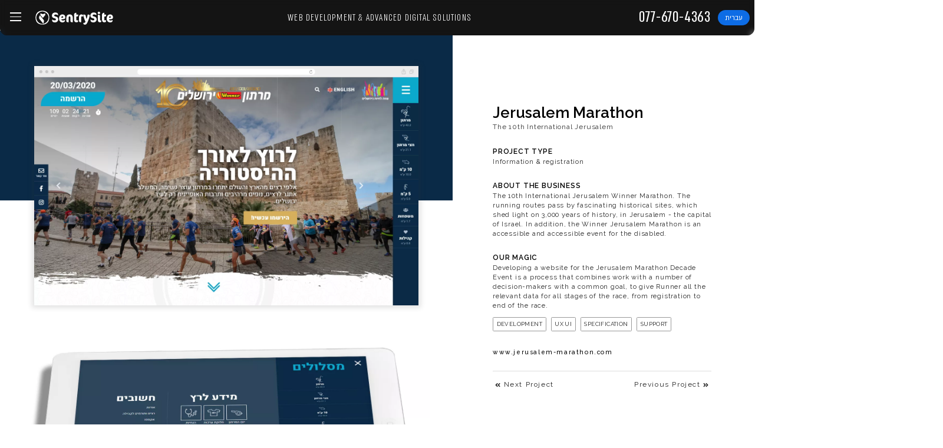

--- FILE ---
content_type: text/html; charset=UTF-8
request_url: https://sentrysite.co.il/projects/jerusalem-marathon/
body_size: 27084
content:
<!doctype html>
<html lang="en-US">
<head>
  <!-- Global site tag (gtag.js) - Google Analytics -->
  <script async src="https://www.googletagmanager.com/gtag/js?id=UA-64488169-1"></script>
  <script>
    window.dataLayer = window.dataLayer || [];
    function gtag(){dataLayer.push(arguments);}
    gtag('js', new Date());

    gtag('config', 'UA-64488169-1');
  </script>
  <meta charset="UTF-8">
	<meta name="viewport" content="width=device-width, initial-scale=1">
  <meta name="mobile-web-app-capable" content="yes">
  <meta property="og:image" content="https://sentrysite.co.il/wp-content/uploads/2020/01/SentrySite_Whatsapp.png">
	<link rel="profile" href="https://gmpg.org/xfn/11">
  <link href="https://fonts.googleapis.com/css?family=Heebo:100,300,400,500,700,800,900|Raleway:100,200,300,400,500,600,700,800,900&display=swap&subset=hebrew" rel="stylesheet">
  <style media="screen">
  @font-face {
      font-family: 'Almoni Tzar ML v5 AAA';
      src: url(https://sentrysite.co.il/wp-content/themes/sentrysite-corporate/assets/fonts/almoni-tzar-ultralight-aaa.woff) format("woff2");
      src: url(https://sentrysite.co.il/wp-content/themes/sentrysite-corporate/assets/fonts/almoni-tzar-ultralight-aaa.woff2) format("woff");
      font-weight: 200;
    }
  @font-face {
      font-family: 'Almoni Tzar ML v5 AAA';
      src: url(https://sentrysite.co.il/wp-content/themes/sentrysite-corporate/assets/fonts/almoni-tzar-light-aaa.woff) format("woff2");
      src: url(https://sentrysite.co.il/wp-content/themes/sentrysite-corporate/assets/fonts/almoni-tzar-light-aaa.woff2) format("woff");
      font-weight: 300;
    }
  @font-face {
      font-family: 'Almoni Tzar ML v5 AAA';
      src: url(https://sentrysite.co.il/wp-content/themes/sentrysite-corporate/assets/fonts/almoni-tzar-regular-aaa.woff) format("woff2");
      src: url(https://sentrysite.co.il/wp-content/themes/sentrysite-corporate/assets/fonts/almoni-tzar-regular-aaa.woff2) format("woff");
      font-weight: 400;
    }
  @font-face {
      font-family: 'Almoni Tzar ML v5 AAA';
      src: url(https://sentrysite.co.il/wp-content/themes/sentrysite-corporate/assets/fonts/almoni-tzar-medium-aaa.woff) format("woff2");
      src: url(https://sentrysite.co.il/wp-content/themes/sentrysite-corporate/assets/fonts/almoni-tzar-medium-aaa.woff2) format("woff");
      font-weight: 500;
    }
  @font-face {
      font-family: 'Almoni Tzar ML v5 AAA';
      src: url(https://sentrysite.co.il/wp-content/themes/sentrysite-corporate/assets/fonts/almoni-tzar-demibold-aaa.woff) format("woff2");
      src: url(https://sentrysite.co.il/wp-content/themes/sentrysite-corporate/assets/fonts/almoni-tzar-demibold-aaa.woff2) format("woff");
      font-weight: 600;
    }
  @font-face {
      font-family: 'Almoni Tzar ML v5 AAA';
      src: url(https://sentrysite.co.il/wp-content/themes/sentrysite-corporate/assets/fonts/almoni-tzar-bold-aaa.woff) format("woff2");
      src: url(https://sentrysite.co.il/wp-content/themes/sentrysite-corporate/assets/fonts/almoni-tzar-bold-aaa.woff2) format("woff");
      font-weight: 700;
    }
  @font-face {
      font-family: 'Almoni Tzar ML v5 AAA';
      src: url(https://sentrysite.co.il/wp-content/themes/sentrysite-corporate/assets/fonts/almoni-tzar-ultrabold-aaa.woff) format("woff2");
      src: url(https://sentrysite.co.il/wp-content/themes/sentrysite-corporate/assets/fonts/almoni-tzar-ultrabold-aaa.woff2) format("woff");
      font-weight: 800;
    }
    @font-face{
      font-family: 'Almoni ML v5 AAA';
      font-weight: 100;
      font-style: normal;
      src: url('/wp-content/themes/sentrysite-corporate/assets/fonts/almoni-thin-aaa.woff2') format('woff2'),
        url('/wp-content/themes/sentrysite-corporate/assets/fonts/almoni-thin-aaa.woff') format('woff');
    }
    @font-face{
      font-family: 'Almoni ML v5 AAA';
      font-weight: 200;
      font-style: normal;
      src: url('/wp-content/themes/sentrysite-corporate/assets/fonts/almoni-ultralight-aaa.woff2') format('woff2'),
        url('/wp-content/themes/sentrysite-corporate/assets/fonts/almoni-ultralight-aaa.woff') format('woff');
    }
    @font-face{
      font-family: 'Almoni ML v5 AAA';
      font-weight: 300;
      font-style: normal;
      src: url('/wp-content/themes/sentrysite-corporate/assets/fonts/almoni-light-aaa.woff2') format('woff2'),
        url('/wp-content/themes/sentrysite-corporate/assets/fonts/almoni-light-aaa.woff') format('woff');
    }
    @font-face{
      font-family: 'Almoni ML v5 AAA';
      font-weight: 400;
      font-style: normal;
      src: url('/wp-content/themes/sentrysite-corporate/assets/fonts/almoni-regular-aaa.woff2') format('woff2'),
        url('/wp-content/themes/sentrysite-corporate/assets/fonts/almoni-regular-aaa.woff') format('woff');
    }
    @font-face{
      font-family: 'Almoni ML v5 AAA';
      font-weight: 500;
      font-style: normal;
      src: url('/wp-content/themes/sentrysite-corporate/assets/fonts/almoni-medium-aaa.woff2') format('woff2'),
        url('/wp-content/themes/sentrysite-corporate/assets/fonts/almoni-medium-aaa.woff') format('woff');
    }
    @font-face{
      font-family: 'Almoni ML v5 AAA';
      font-weight: 600;
      font-style: normal;
      src: url('/wp-content/themes/sentrysite-corporate/assets/fonts/almoni-demibold-aaa.woff2') format('woff2'),
        url('/wp-content/themes/sentrysite-corporate/assets/fonts/almoni-demibold-aaa.woff') format('woff');
    }
    @font-face{
      font-family: 'Almoni ML v5 AAA';
      font-weight: 700;
      font-style: normal;
      src: url('/wp-content/themes/sentrysite-corporate/assets/fonts/almoni-bold-aaa.woff2') format('woff2'),
        url('/wp-content/themes/sentrysite-corporate/assets/fonts/almoni-bold-aaa.woff') format('woff');
    }
    @font-face{
      font-family: 'Almoni ML v5 AAA';
      font-weight: 800;
      font-style: normal;
      src: url('/wp-content/themes/sentrysite-corporate/assets/fonts/almoni-ultrabold-aaa.woff2') format('woff2'),
        url('/wp-content/themes/sentrysite-corporate/assets/fonts/almoni-ultrabold-aaa.woff') format('woff');
    }
    @font-face{
      font-family: 'Almoni ML v5 AAA';
      font-weight: 900;
      font-style: normal;
      src: url('/wp-content/themes/sentrysite-corporate/assets/fonts/almoni-black-aaa.woff2') format('woff2'),
        url('/wp-content/themes/sentrysite-corporate/assets/fonts/almoni-black-aaa.woff') format('woff');
    }

  </style>

  <link rel="stylesheet" href="https://cdnjs.cloudflare.com/ajax/libs/font-awesome/5.11.2/css/all.min.css" integrity="sha256-+N4/V/SbAFiW1MPBCXnfnP9QSN3+Keu+NlB+0ev/YKQ=" crossorigin="anonymous" />
	<meta name='robots' content='index, follow, max-image-preview:large, max-snippet:-1, max-video-preview:-1' />
<link rel="alternate" href="https://sentrysite.co.il/he/projects/jerusalem-marathon-he/" hreflang="he" />
<link rel="alternate" href="https://sentrysite.co.il/projects/jerusalem-marathon/" hreflang="en" />

	<!-- This site is optimized with the Yoast SEO plugin v25.4 - https://yoast.com/wordpress/plugins/seo/ -->
	<title>Jerusalem Marathon - SentrySite | סנטריסייט | בניית חנויות מסחר אלקטרוני אתרי תדמית וקטלוג</title>
	<link rel="canonical" href="https://sentrysite.co.il/projects/jerusalem-marathon/" />
	<meta property="og:locale" content="en_US" />
	<meta property="og:locale:alternate" content="he_IL" />
	<meta property="og:type" content="article" />
	<meta property="og:title" content="Jerusalem Marathon - SentrySite | סנטריסייט | בניית חנויות מסחר אלקטרוני אתרי תדמית וקטלוג" />
	<meta property="og:description" content="The 10th International Jerusalem" />
	<meta property="og:url" content="https://sentrysite.co.il/projects/jerusalem-marathon/" />
	<meta property="og:site_name" content="SentrySite | סנטריסייט | בניית חנויות מסחר אלקטרוני אתרי תדמית וקטלוג" />
	<meta property="article:publisher" content="https://www.facebook.com/SentrySite" />
	<meta property="article:modified_time" content="2019-12-05T15:12:50+00:00" />
	<meta property="og:image" content="https://sentrysite.co.il/wp-content/uploads/2019/12/JERUSALEM-MARATHON.jpg" />
	<meta property="og:image:width" content="400" />
	<meta property="og:image:height" content="251" />
	<meta property="og:image:type" content="image/jpeg" />
	<meta name="twitter:card" content="summary_large_image" />
	<script type="application/ld+json" class="yoast-schema-graph">{"@context":"https://schema.org","@graph":[{"@type":"WebPage","@id":"https://sentrysite.co.il/projects/jerusalem-marathon/","url":"https://sentrysite.co.il/projects/jerusalem-marathon/","name":"Jerusalem Marathon - SentrySite | סנטריסייט | בניית חנויות מסחר אלקטרוני אתרי תדמית וקטלוג","isPartOf":{"@id":"https://sentrysite.co.il/#website"},"primaryImageOfPage":{"@id":"https://sentrysite.co.il/projects/jerusalem-marathon/#primaryimage"},"image":{"@id":"https://sentrysite.co.il/projects/jerusalem-marathon/#primaryimage"},"thumbnailUrl":"https://sentrysite.co.il/wp-content/uploads/2019/12/JERUSALEM-MARATHON.jpg","datePublished":"2019-06-30T07:38:15+00:00","dateModified":"2019-12-05T15:12:50+00:00","breadcrumb":{"@id":"https://sentrysite.co.il/projects/jerusalem-marathon/#breadcrumb"},"inLanguage":"en-US","potentialAction":[{"@type":"ReadAction","target":["https://sentrysite.co.il/projects/jerusalem-marathon/"]}]},{"@type":"ImageObject","inLanguage":"en-US","@id":"https://sentrysite.co.il/projects/jerusalem-marathon/#primaryimage","url":"https://sentrysite.co.il/wp-content/uploads/2019/12/JERUSALEM-MARATHON.jpg","contentUrl":"https://sentrysite.co.il/wp-content/uploads/2019/12/JERUSALEM-MARATHON.jpg","width":400,"height":251},{"@type":"BreadcrumbList","@id":"https://sentrysite.co.il/projects/jerusalem-marathon/#breadcrumb","itemListElement":[{"@type":"ListItem","position":1,"name":"Home","item":"https://sentrysite.co.il/"},{"@type":"ListItem","position":2,"name":"Projects","item":"https://sentrysite.co.il/projects/"},{"@type":"ListItem","position":3,"name":"Jerusalem Marathon"}]},{"@type":"WebSite","@id":"https://sentrysite.co.il/#website","url":"https://sentrysite.co.il/","name":"SentrySite | סנטריסייט | בניית חנויות מסחר אלקטרוני אתרי תדמית וקטלוג","description":"זה מה שאנחנו עושים, בונים אתרי תדמית, אתרי קטלוג וחנויות אונליין, מקדמים עסקים ברשת, ודואגים למיתוג העסקי מא&#039; ועד ת&#039;. אנו מזמינים אתכם להתרשם מפרויקטים נבחרים.","publisher":{"@id":"https://sentrysite.co.il/#organization"},"potentialAction":[{"@type":"SearchAction","target":{"@type":"EntryPoint","urlTemplate":"https://sentrysite.co.il/?s={search_term_string}"},"query-input":{"@type":"PropertyValueSpecification","valueRequired":true,"valueName":"search_term_string"}}],"inLanguage":"en-US"},{"@type":"Organization","@id":"https://sentrysite.co.il/#organization","name":"SentrySite","url":"https://sentrysite.co.il/","logo":{"@type":"ImageObject","inLanguage":"en-US","@id":"https://sentrysite.co.il/#/schema/logo/image/","url":"https://sentrysite.co.il/wp-content/uploads/2019/12/SENTRYSITE_FAVICON_.png","contentUrl":"https://sentrysite.co.il/wp-content/uploads/2019/12/SENTRYSITE_FAVICON_.png","width":512,"height":512,"caption":"SentrySite"},"image":{"@id":"https://sentrysite.co.il/#/schema/logo/image/"},"sameAs":["https://www.facebook.com/SentrySite","https://www.instagram.com/sentrysite_webapp/","https://www.linkedin.com/company/sentrysite/"]}]}</script>
	<!-- / Yoast SEO plugin. -->


<link rel="alternate" type="application/rss+xml" title="SentrySite | סנטריסייט | בניית חנויות מסחר אלקטרוני אתרי תדמית וקטלוג &raquo; Feed" href="https://sentrysite.co.il/feed/" />
<link rel="alternate" type="application/rss+xml" title="SentrySite | סנטריסייט | בניית חנויות מסחר אלקטרוני אתרי תדמית וקטלוג &raquo; Comments Feed" href="https://sentrysite.co.il/comments/feed/" />
<link rel="alternate" title="oEmbed (JSON)" type="application/json+oembed" href="https://sentrysite.co.il/wp-json/oembed/1.0/embed?url=https%3A%2F%2Fsentrysite.co.il%2Fprojects%2Fjerusalem-marathon%2F" />
<link rel="alternate" title="oEmbed (XML)" type="text/xml+oembed" href="https://sentrysite.co.il/wp-json/oembed/1.0/embed?url=https%3A%2F%2Fsentrysite.co.il%2Fprojects%2Fjerusalem-marathon%2F&#038;format=xml" />
<style id='wp-img-auto-sizes-contain-inline-css' type='text/css'>
img:is([sizes=auto i],[sizes^="auto," i]){contain-intrinsic-size:3000px 1500px}
/*# sourceURL=wp-img-auto-sizes-contain-inline-css */
</style>
<style id='wp-emoji-styles-inline-css' type='text/css'>

	img.wp-smiley, img.emoji {
		display: inline !important;
		border: none !important;
		box-shadow: none !important;
		height: 1em !important;
		width: 1em !important;
		margin: 0 0.07em !important;
		vertical-align: -0.1em !important;
		background: none !important;
		padding: 0 !important;
	}
/*# sourceURL=wp-emoji-styles-inline-css */
</style>
<style id='classic-theme-styles-inline-css' type='text/css'>
/*! This file is auto-generated */
.wp-block-button__link{color:#fff;background-color:#32373c;border-radius:9999px;box-shadow:none;text-decoration:none;padding:calc(.667em + 2px) calc(1.333em + 2px);font-size:1.125em}.wp-block-file__button{background:#32373c;color:#fff;text-decoration:none}
/*# sourceURL=/wp-includes/css/classic-themes.min.css */
</style>
<link rel='stylesheet' id='contact-form-7-signature-addon-css' href='https://sentrysite.co.il/wp-content/plugins/contact-form-7-signature-addon/public/css/style.css?ver=4.2.2' type='text/css' media='all' />
<link rel='stylesheet' id='contact-form-7-css' href='https://sentrysite.co.il/wp-content/plugins/contact-form-7/includes/css/styles.css?ver=6.1' type='text/css' media='all' />
<link rel='stylesheet' id='sentrysite-corporate-style-css' href='https://sentrysite.co.il/wp-content/themes/sentrysite-corporate/style.css?ver=6.9' type='text/css' media='all' />
<link rel='stylesheet' id='wpdreams-asl-basic-css' href='https://sentrysite.co.il/wp-content/plugins/ajax-search-lite/css/style.basic.css?ver=4.13.1' type='text/css' media='all' />
<link rel='stylesheet' id='wpdreams-asl-instance-css' href='https://sentrysite.co.il/wp-content/plugins/ajax-search-lite/css/style-underline.css?ver=4.13.1' type='text/css' media='all' />
<link rel='stylesheet' id='elementor-icons-css' href='https://sentrysite.co.il/wp-content/plugins/elementor/assets/lib/eicons/css/elementor-icons.min.css?ver=5.43.0' type='text/css' media='all' />
<link rel='stylesheet' id='elementor-frontend-css' href='https://sentrysite.co.il/wp-content/plugins/elementor/assets/css/frontend.min.css?ver=3.30.2' type='text/css' media='all' />
<link rel='stylesheet' id='elementor-post-3181-css' href='https://sentrysite.co.il/wp-content/uploads/elementor/css/post-3181.css?ver=1755782951' type='text/css' media='all' />
<link rel='stylesheet' id='font-awesome-5-all-css' href='https://sentrysite.co.il/wp-content/plugins/elementor/assets/lib/font-awesome/css/all.min.css?ver=3.30.2' type='text/css' media='all' />
<link rel='stylesheet' id='font-awesome-4-shim-css' href='https://sentrysite.co.il/wp-content/plugins/elementor/assets/lib/font-awesome/css/v4-shims.min.css?ver=3.30.2' type='text/css' media='all' />
<link rel='stylesheet' id='widget-image-css' href='https://sentrysite.co.il/wp-content/plugins/elementor/assets/css/widget-image.min.css?ver=3.30.2' type='text/css' media='all' />
<link rel='stylesheet' id='elementor-post-2135-css' href='https://sentrysite.co.il/wp-content/uploads/elementor/css/post-2135.css?ver=1755783767' type='text/css' media='all' />
<link rel='stylesheet' id='elementor-gf-local-roboto-css' href='https://sentrysite.co.il/wp-content/uploads/elementor/google-fonts/css/roboto.css?ver=1752474541' type='text/css' media='all' />
<link rel='stylesheet' id='elementor-gf-local-robotoslab-css' href='https://sentrysite.co.il/wp-content/uploads/elementor/google-fonts/css/robotoslab.css?ver=1752474576' type='text/css' media='all' />
<script type="text/javascript" src="https://sentrysite.co.il/wp-content/plugins/contact-form-7-signature-addon/public/js/signature_pad.min.js?ver=4.2.2" id="contact-form-7-signature-addon-signature-js"></script>
<script type="text/javascript" src="https://sentrysite.co.il/wp-includes/js/jquery/jquery.min.js?ver=3.7.1" id="jquery-core-js"></script>
<script type="text/javascript" src="https://sentrysite.co.il/wp-includes/js/jquery/jquery-migrate.min.js?ver=3.4.1" id="jquery-migrate-js"></script>
<script type="text/javascript" src="https://sentrysite.co.il/wp-content/plugins/contact-form-7-signature-addon/public/js/scripts.js?ver=4.2.2" id="contact-form-7-signature-addon-js"></script>
<script type="text/javascript" src="https://sentrysite.co.il/wp-content/plugins/elementor/assets/lib/font-awesome/js/v4-shims.min.js?ver=3.30.2" id="font-awesome-4-shim-js"></script>
<link rel="https://api.w.org/" href="https://sentrysite.co.il/wp-json/" /><link rel="alternate" title="JSON" type="application/json" href="https://sentrysite.co.il/wp-json/wp/v2/projects/2135" /><link rel="EditURI" type="application/rsd+xml" title="RSD" href="https://sentrysite.co.il/xmlrpc.php?rsd" />
<meta name="generator" content="WordPress 6.9" />
<link rel='shortlink' href='https://sentrysite.co.il/?p=2135' />
<!-- start Simple Custom CSS and JS -->
<style type="text/css">
/*---רונית וייסלר פז---*/
a#post-1812,a#post-2679 {
    display: none;
}


.grecaptcha-badge {display: none !important;}
.sentry-blog.term-ux-ui h1.page-title:before {
    content: "";
    background: url(https://sentrysite.co.il/wp-content/uploads/2020/03/UX_GIF1.gif);
    background-size: cover;
    background-position: center;
    background-repeat: no-repeat;
    display: block;
    margin: auto;
    Width: 750px;
    height: 550px;
    Max-width: 90%;
}
.sentry-blog.term-ux-ui h1.page-title:after {
    display: none;
}
.sentry-blog.term-ux-ui h1.page-title {
    font-size: 0;
}
.sentry-blog.term-ux-ui .page-header {
    display: flex;
    padding: 50px 0;
    height: auto;
    min-height: 75vh;
    text-align: center;
    align-items: center;
}
@media screen and (min-width:850px) and (max-width:1350px){body{zoom:0.8 !important;}}
@media screen and (min-width:797px) {.gallery-slider .slider video.slider-video{width: 100%;}}
@media screen and (min-height:350px) and (max-height:650px){body{zoom:0.8 !important;}.gallery-main .gallery-slider{height: 100vh;}}
@media screen and (min-height:350px) and (max-height:650px){.whatsaap-sentrypop{zoom:0.85 !important;}}

@media screen and (min-width: 767px) and (max-width: 850px) {
.sentry-blog.term-ux-ui h1.page-title:before{
    Width: 450px;
    height: 300px;
  }
}

@media screen and (max-width: 767px) {
  .sentry-blog.term-ux-ui h1.page-title:before{
    Width: 320px;
    height: 230px;
  }
}
.acsb-trigger.acsb-trigger-size-medium {
    right: auto !important;
    left: 20px !important;
    zoom: 0.9;
}

/*----W H A T S A P P - C O N T A I N E R ----*/
@media screen and (min-height:350px) and (max-height:650px){.whatsaap-sentrypop{zoom:0.85 !important;}}
.whatsaap-sentrypop{position:fixed;bottom:30px;right:30px;letter-spacing: 0.2px;text-align: right;z-index:9999999;}
.whatsaap-sentrypop-icon{position:relative;display:inline-block;padding:13px 15px;background:#4FCE5D;color:#fff;font-size:30px;font-weight: 400;line-height:1;border-radius:150px;cursor:pointer;box-shadow:0 5px 10px 0 #0000004a;transition:all 0.2s ease-in-out;}
.whatsaap-sentrypop-icon:hover{transform:scale(0.93);}
.whatsaap-sentrypop-icon span{position:absolute;top:8px;right:-2px;width:10px;height:10px;border-radius:50px;background:#f00f0f;}
.whatsaap-sentrypop-container{position:absolute;bottom:65px;right:0;width:350px;background:url(/wp-content/uploads/2020/06/Whatsapp-Background.jpg);background-size:cover !important;background-position:center !important;background-repeat:repeat-y !important;border-radius:20px;box-shadow:0 11px 10px 0 #00000017;max-height:0;overflow:hidden;transition:all 0.65s ease-in-out;opacity:0;}
.whatsaap-sentrypop.show .whatsaap-sentrypop-container{max-height:650px;bottom:80px;opacity:1;}
.whatsaap-sentrypop-header{padding:20px;background:#106c61;border-top-right-radius:20px;border-top-left-radius:20px;text-align: right;}
.whatsaap-sentrypop-header img{display:inline-block;width:45px;border-radius:150px;vertical-align:middle;}
.whatsaap-sentrypop-header div{display:inline-block;width:250px;padding:0 10px 0 0;vertical-align:middle;}
.whatsaap-sentrypop-header h3{margin:0 0 -3px 0;font-size:17px;font-family:heebo;font-weight:500;color:#fff;letter-spacing:0.5px;}
.whatsaap-sentrypop-header p{margin:0;font-size:13px;font-family:heebo;font-weight:400;color:#fff;}
.whatsaap-sentrypop-header span{position:absolute;top:15px;left:20px;color:#fff;opacity:0.5;font-size:17px;font-family:raleway;cursor:pointer;}
.whatsaap-sentrypop-footer{padding:20px;background:#ffffff;text-align:center;font-family:heebo;font-size:17px;font-weight:500;border-bottom-right-radius:20px;border-bottom-left-radius:20px;}
.whatsaap-sentrypop-footer i{margin:0 6px 0 0;}
.whatsaap-sentrypop-footer a{display:block;padding:8px;background:#4fce5d;color:#fff;border-radius:50px;transition:all 0.35s ease-in-out;}
.whatsaap-sentrypop-footer a:hover{transform:scale(0.93);}
.whatsaap-sentrypop-body{padding:20px;}
.whatsaap-sentrypop-body div{display:block;width:max-content;margin:0 0 7px 0;padding:15px 15px 10px 15px;background:#fff;box-shadow:0 5px 8px 0 #00000033;border-radius:10px;}
.whatsaap-sentrypop-body h4{margin:0 0 3px 0;font-family:heebo;font-weight:500;font-size:14px;text-align: right;color:#000;opacity:0.35;}
.whatsaap-sentrypop-body p,.whatsaap-sentrypop-body p{display:block;padding:0 0 0 15px;font-size:15px;font-family:heebo;font-weight:400;color:#000;}
.whatsaap-sentrypop-body span{display:block;margin:5px 0 0 0;font-family:heebo;text-align:left;font-size:12px;opacity:0.65;}
.whatsaap-sentrypop-body div.option{direction:rtl;position:relative;width:100%;padding:8px 35px 8px 8px;right:0;text-align:right;font-size: 15px;font-weight: 400;background:#dafdd6;cursor:pointer;opacity:0;transition-duration:0.5s;}
.whatsaap-sentrypop-body div.option a{color: #000;}
.whatsaap-sentrypop .option-1{transition-delay:0.75s}
.whatsaap-sentrypop .option-2{transition-delay:1.25s}
.whatsaap-sentrypop .option-3{transition-delay:1.75s}
.whatsaap-sentrypop.show .whatsaap-sentrypop-body div.option{opacity:1;}
.whatsaap-sentrypop-body div.option:before{content:"";width:17px;height:18px;position:absolute;top:10px;right:8px;vertical-align:middle;background:#fff;border:solid 1px #cfdce1;border-radius:50px;}


/*---- Q U O T E ----*/
body.page-id-3306 {
    zoom: unset !important;
}
.sign-a-quote {
    padding: 0 10%;
}
.sign-a-quote h3 {
    margin: 0;
    font-family: 'Rubik';
    font-weight: 500;
    font-size: 21px;
}
.sign-a-quote .invoice,.sign-a-quote .transaction {
    display: flex;
    flex-wrap: wrap;
}
.sign-a-quote .input {
    width: 50%;
    margin: 15px 0 5px 0;
    padding: 0 0 0 15px;
    font-size: 15px;
}
.sign-a-quote .input input {
    direction: rtl;
    width: 100%;
    padding: 10px 7px;
    border-radius: 0;
    font-size: 15px;
    color: #111;
}
.sign-a-quote .input input::placeholder {
    color: #aaa;
}
.sign-a-quote .transaction .input {
    width: 33.3%;
}
.sign-a-quote h3.transaction-header {
    margin: 30px 0 0 0;
    padding: 20px 0 0 0;
    border-top: solid 1px #ddd;
}
.digital-signture {
    display: flex;
    align-items: center;
}
.digital-signture .input-signture .wpcf7-form-control-signature-wrap {
    height: 140px !important;
}
.digital-signture .input-signture .wpcf7-form-control-signature-body canvas#wpcf7_signature-378_signature {
    border: dashed 2px #A4AAB9;
    width: 100% !important;
    height: 140px !important;
}
.digital-signture {
    display: flex;
    align-items: center;
    margin: 30px 0;
}
.digital-signture .text {
    width: 50%;
}
.digital-signture .text h4 {
    margin: -30px 0 0 0;
    font-weight: 500;
    font-size: 19px;
}
.digital-signture .text p {
    font-size: 12px;
    letter-spacing: 0.5px;
}

.col.input-signture .wpcf7-form-control-clear-wrap {
    position: relative;
}
.col.input-signture .wpcf7-form-control-clear-wrap input {
    position: relative;
    width: 100%;
    max-width: 85px;
    float: left;
    padding: 15px;
    border: 0;
    border-radius: 0;
    font-size: 0;
    background: none;
    cursor: pointer;
}
.col.input-signture .wpcf7-form-control-clear-wrap:before {
    content: "ניקוי חתימה";
    position: absolute;
    top: 5px;
    left: 0;
    width: 85px;
    font-family: 'Rubik';
    color: #999;
    text-decoration: underline;
}
.sign-a-quote input.wpcf7-submit {
    display: block;
    margin: 20px auto;
    padding: 20px 60px;
    width: fit-content;
    background: #333EF6;
    color: #fff;
    font-size: 23px;
    line-height: 1;
    border-radius: 150px;
    border: 0;
    cursor: pointer;
}
.sign-a-quote input.wpcf7-submit:hover {background: #445260;}
.wpcf7 form .wpcf7-response-output {
    margin: 0;
    padding: 0;
    text-align: center;
    font-family: 'Rubik';
    font-weight: 500;
    font-size: 21px;
    border: 0;
}

  













</style>
<!-- end Simple Custom CSS and JS -->
<!-- start Simple Custom CSS and JS -->
<style type="text/css">
.client-container{text-align:right;direction:rtl;}
.client-missions{display:inline-block;width:65%;}
.client-bank{display:inline-block;width:25%;}
.mission-line-cell{display:inline-block;padding:20px;width:16%;height:30px;overflow:hidden;vertical-align:middle;text-align:center;border:1px solid #222;}
.bank-line-cell{display:inline-block;padding:20px;width:24%;height:30px;overflow:hidden;vertical-align:middle;text-align:center;border:1px solid #222;}
*{outline:0!important;list-style:none;text-decoration:none}
.language-en h1,.language-en h2,.language-en h3,.language-en h4,.language-en p,.language-en a,.language-en span,.language-en input,.language-en textarea,.language-en button,.language-en select,.language-en label{font-family:raleway,Almoni ML v5 AAA}
.language-he h1,.language-he h2,.language-he h3,.language-he h4,.language-he p,.language-he a,.language-he span,.language-he input,.language-he textarea,.language-he button,.language-he select,.language-he label{font-family:Almoni ML v5 AAA,raleway}
.page,.post,p,.widget{margin:0;}
ul{padding:0;margin:0}
::selection{background:#333;color:#fff}
::-webkit-scrollbar{background:#d6d6d6}
::-webkit-scrollbar-thumb{background:#b0b0b0;border-radius:50px;}
::-webkit-scrollbar-thumb:hover{background:#919191}
body{margin:0px;padding:65px 0 0 0;}
.almoni * {font-family: "Almoni ML v5 AAA", sans-serif;}
a{color:#222}
div#content{min-height:667px}
.home{padding:0 0 0 0}
u{text-decoration:underline;}
input,textarea,button,select,a{-webkit-tap-highlight-color:rgba(0,0,0,0) !importaat;}
.add-underline line{text-decoration:underline;}
span.elementor-counter-number-suffix span,span.elementor-counter-number-prefix span{font-size:25px;letter-spacing:1px;}
.page-id-2908 div#content,.page-id-2973 div#content{min-height:0;border-top:0px;}
.site-customer-gallery .swiper-wrapper{transition-timing-function:linear!important}
.site-customer-gallery img{filter:grayscale(1) contrast(1.3);opacity:.85;transition:all .25s ease-in-out}
.site-customer-gallery img:hover{filter:grayscale(0);opacity:1}
.text span.pink {color: #FFA3B6;}
.text span.purple {color: #ff78ee;}
.text span.blue {color: #ffc074;}
.footer-right-half .send-col-1 input ,.white-action-bunner a,.lang-item a{transition:all 0.2s ease-in-out;}
.footer-right-half .send-col-1 input:hover,.white-action-bunner a:hover,.lang-item a:hover{transform:scale(0.95);}
.input-col-1.effect-up{position:relative;}
.input-col-1.effect-up:before{position:absolute;top:15px;content:"";font-size:14px;letter-spacing:1px;color:#777;transition:all 0.2s ease-in-out;z-index:9;}
.input-col-1.effect-up input{position:relative;z-index:99;background:unset !important;}
.input-col-1.effect-up input::placeholder{color:white !important;font-size:0px !important;}
.input-col-1.effect-up.on:before{top:2px !important;font-size:11px;z-index:999;}
.input-col-1.effect-up.name:before{content:"Your Name / Company Name" !important;}
.input-col-1.effect-up.email:before{content:"Your Email" !important;}
.input-col-1.effect-up.phone:before{content:"Phone Number" !important;}
.input-col-1.effect-up.name-HE:before{content:"השם השלך / שם החברה" !important;}
.input-col-1.effect-up.mail-HE:before{content:"כתובת הדוא''ל שלך" !important;}
.input-col-1.effect-up.phone-HE:before{content:"מס' פלאפון" !important;}
.header-top-bar {
    position: fixed;
    display: flex;
    align-items: center;
    justify-content: space-between;
    top: 0;
    right: 0;
    width: 100%;
    height: 75px;
    padding: 10px 10px 10px 75px;
    background: #141414;
    transition: all 0.2s ease-in-out;
    border-radius: 0 0 15px 15px;
    z-index: 99999;
	overflow: hidden;
}
.header-top-bar:before {
    content: "";
    position: absolute;
    top: 0;
    right: 0;
    width: 100%;
    height: 100%;
    z-index: 0;
    backdrop-filter: blur(6px);
}
.home .header-top-bar{background-color:rgb(14,14,14);background:#0e0e0e40;}
.header-third.header-top-third {
    position: relative;
    z-index: 9;
}
.header-third.header-top-third.header-top-middle{position:relative;width:60%;text-align:center;color:#fff;font-size:15px;letter-spacing:1.5px;transition:all 0.5s ease-in-out;}
.header-third.header-top-third .main-logo{display:flex;align-items:center;}
.header-third.header-top-third img{width:165px;transition:all 0.2s ease-in-out;}
.header-third.header-top-third.header-top-left a{font-family:'Almoni ML v5 AAA';font-size:18px;vertical-align:middle;}
.header-third.header-top-third.header-top-left .lang-item a {
    color: #fff;
    background: #0D6CE5;
    font-size: 16px;
    font-weight: 400;
    padding: 7px 15px;
    font-family: "Almoni ML v5 AAA", sans-serif;
    border-radius: 150px;
}
.header-third.header-top-third.header-top-left .lang-item a:hover{background:#fff;color:#222;}
.header-third.header-top-third.header-top-left a.main-tel {
    margin: 0 15px 0 0;
    color: #fff;
    letter-spacing: 1px;
    font-size: 35px;
    font-weight: 400;
    font-family: "Almoni Tzar ML v5 AAA", sans-serif;
}
.header-third.header-top-third.header-top-left{text-align:right;}
.header-third.header-top-third.header-top-left .widget{display:inline-block;}
.header-third.header-top-third.header-top-middle a {
    color: #fff;
    font-family: "Almoni Tzar ML v5 AAA", sans-serif;
    font-size: 23px;
    font-weight: 300;
    text-transform: uppercase;
}
.header-third.header-top-third.header-top-middle a:hover{text-decoration: underline;}
.page-is-open .full-menu{top:0 !important;}
.full-menu{position:fixed;display:flex;top:-200vh;left:0;width:100%;height:100vh;background:#141414;background:linear-gradient(to bottom, #272728, #000000);align-items:center;z-index:999;transition:all 1s cubic-bezier(0, 0, 0, 1);overflow:overlay;}
.full-menu .full-menu-container {
    display: flex;
    align-items: flex-start;
    justify-content: space-between;
    margin: auto;
    width: 100%;
    max-width: 1650px;
}
.full-menu .full-menu-half {
    display: inline-block;
    padding: 50px;
    vertical-align: middle;
}
.full-menu .projects-item a {
    font-size: 165px;
    text-transform: uppercase;
    color: #fb679e;
    font-weight: 400;
    letter-spacing: -2px;
    line-height: 0.8;
    font-family: "Almoni Tzar ML v5 AAA", sans-serif;
}
.full-menu .projects-item a:hover{color: #FAAF7D;}
.full-menu .projects-click a {
    display: block;
    padding: 7px 0 0 19px;
    font-size: 31px;
    font-weight: 300;
    font-family: "Almoni Tzar ML v5 AAA", sans-serif;
    line-height: 1;
    color: #c2c2c2;
    text-transform: uppercase;
}
.full-menu .projects-click a span {
    color: #fff;
    text-decoration: underline;
    font-family: "Almoni Tzar ML v5 AAA", sans-serif;
}
.full-menu .projects-click a:hover span{color:#6ec1e4}
.full-menu #menu-menu_company_en, .full-menu #menu-menu_company_he {
    margin: 5vh 0 0 0;
    padding: 0 20px;
    max-width: 450px;
}
.full-menu #menu-menu_company_en a, .full-menu #menu-menu_company_he a {
    display: block;
    padding: 20px 0px;
    color: #aaa;
    font-size: 21px;
    font-weight: 300;
    border-top: solid 1px #313131;
    font-family: "Almoni ML v5 AAA", sans-serif;
    text-transform: uppercase;
}
.full-menu #menu-menu_company_en a:hover,.full-menu #menu-menu_company_he a:hover{color:#fff}
.full-menu #menu-menu_company_en li:last-child a,.full-menu #menu-menu_company_he li:last-child a{border-bottom:solid 1px #313131;}
.full-menu #menu-menu_categories_en a:hover,.full-menu #menu-menu_categories_he a:hover{text-decoration:underline;}
.full-menu #menu-menu_categories_en a, .full-menu #menu-menu_categories_he a {
    display: block;
    padding: 10px 0;
    font-size: 41px;
    font-weight: 300;
    letter-spacing: 1px;
    color: #fff;
    font-family: "Almoni Tzar ML v5 AAA", sans-serif;
    text-transform: uppercase;
}
.full-menu-right .textwidget{margin:20px 0 0 0;padding:20px 0 0 0;border-top:solid 1px #313131;}
.full-menu-right .textwidget h4{margin:0 0 10px 0;font-weight:400;color:#ccc;letter-spacing:1px;}
.full-menu-right .textwidget a{display:block;margin:0 0 7px 0;font-size:14px;letter-spacing:1.5px;color:#888;}
.full-menu-right .textwidget a.phone{font-size:19px;font-family:open sans;}
.header-middle-bar{position:absolute;top:0;left:0;width:65px;height:100vh;transition:all 0.2s ease-in-out;z-index:9999;}
.black_cube{position:absolute;top:0;left:0;width:65px;height:65px;background:none;}
.home{background:#141414;}
.gallery-main{background:#141414;overflow:hidden;}
.gallery-slider{position:relative;min-height:650px;width:100%;height:85vh;z-index:9;}
.gallery-main .slider{position:absolute;display:flex;width:100%;height:100%;align-items:center;z-index:9;transition:all 0.75s ease-in-out;opacity:0;z-index:1;transform:scale(1.1);overflow:hidden;}
.active.slider{opacity:1;z-index:2;transform:scale(1);}
.gallery-slider .slider video.slider-video{position:absolute;bottom:0;min-height:100%}
language-en.gallery-slider .slider video.slider-video{left:-50%;}
.gallery-slider .project-0 video.slider-video{bottom:auto;top:0;}
.gallery-slider .slider-shadow-right{position:absolute;top:0px;left:0px;width:100%;height:100%;background-image:url(/wp-content/uploads/2019/11/OVERLAY_BACKGROUND.png);background-image:linear-gradient(to left, #ffffff00, #0000008c);}
.gallery-slider .project-1 .slider-shadow-right{background-image:linear-gradient(to left, #ffffff00, #003fb48c);}
.gallery-slider .project-2 .slider-shadow-right{background-image:linear-gradient(to left, #ffffff00, #a87e2096);}
.gallery-slider .slider-shadow-bottom{position:absolute;width:100%;height:101%;margin-bottom:-1%;background-image:linear-gradient(to bottom, #ffffff00, #141414);}
.gallery-slider .slider-content {
    position: relative;
    width: 100%;
    max-width: 1450px;
    margin: auto;
    padding: 0 50px 50px 50px;
    z-index: 999;
}
.gallery-slider .slider-content h2 {
    margin: 0 0;
    font-size: 125px;
    font-weight: 400;
    line-height: 1;
    color: #fff;
    font-family: "Almoni Tzar ML v5 AAA", sans-serif;
    text-transform: uppercase;
}
.sentrysite-logo-box h2{display:inline-block;vertical-align:middle;}
.sentrysite-logo-box img{margin:0 15px 0 0;vertical-align:middle;width: 83px;}
.gallery-slider .slider-content h3 {
    margin: -5px 0 0 0;
    font-size: 19px;
    font-weight: 300;
    letter-spacing: 1px;
    color: #fff;
    font-family: "Almoni ML v5 AAA", sans-serif;
}
.gallery-slider .slider-content p {
    display: flex;
    align-items: center;
    max-width: 500px;
    margin: 15px 0 25px 0;
    font-size: 15px;
    line-height: 1.5;
    color: #d1d1d1;
}
.gallery-slider .slider-content .actions {
    margin: 15px 0 0px;
}
.gallery-slider .project-0 .slider-content p{min-height:80px;}
.gallery-slider .slider-tags li{display:inline-block;}
.gallery-slider .slider-tags a {
    display: block;
    margin: 0 5px 0 0;
    padding: 6px 15px;
    font-size: 13px;
    font-weight: 500;
    color: #fff;
    border: solid 1px #ffffff4a;
    border-radius: 50px;
    transition: all 0.2s ease-in-out;
}
.gallery-slider .slider-tags a:hover{background:#ffffff;color:#232323;}
.gallery-slider .slider-tags:after{content:"Look For More Project From This Category";font-size:0;color:#ddd;letter-spacing:1px;font-weight:300;transition:all 0.4s ease-in-out;}
.gallery-slider .slider-tags:hover:after{font-size:12px;}
.gallery-slider .actions a {
    display: inline-block;
    margin: 0 5px 0 0;
    padding: 9px 35px;
    font-size: 31px;
    font-weight: 400;
    color: #fff;
    border-radius: 100px;
    border: solid 1px;
    transition: all 0.2s ease-in-out;
    font-family: "Almoni Tzar ML v5 AAA", sans-serif;
    text-transform: uppercase;
}
.gallery-slider .actions a:hover{transform:scale(0.9);}
.gallery-slider .actions a.to-project{background:#fff;border-color:#fff;}
.gallery-slider .project-0 .actions a.to-project{background:#0D6CE5;border-color:#0D6CE5;}
.gallery-slider .project-1 .actions a.to-project{background:#0da6ca;border-color:#0da6ca;}
.gallery-slider .project-2 .actions a.to-project{background:#fdbe30;border-color:#fdbe30;color:#000;}
.gallery-slider .project-3 .actions a.to-project{background:#888;border-color:#888;}
.gallery-slider .project-4 .actions a.to-project{background:#3bc1c3;border-color:#3bc1c3;}
.gallery-slider img.slider-project-logo{margin:15px 0 0 5px;height:65px;}
.gallery-thumbnails {
    position: relative;
    display: flex;
    align-items: center;
    justify-content: space-around;
    max-width: 1450px;
    padding: 0 50px 30px;
    margin: 0vh auto 5vh auto;
    z-index: 99;
    text-align: center;
    transition: all 2s ease-in-out;
    opacity: 0;
}
.gallery-thumbnails.show{margin:-10vh auto 5vh auto;opacity:1;}
.gallery-thumbnails h3{display: none;color:#fff;font-size:13.5px;font-weight:300;letter-spacing:2px;}
.gallery-thumbnails a {
    display: inline-block;
    width: 24%;
    margin: 0;
    transition: all 0.2s ease-in-out;
    transform: scale(0.9);
}
.gallery-thumbnails a.active{transform:scale(1);}
.gallery-thumbnail img{width: 100%;border:solid 3px;border-color:#141414;border-color:#14141400;border-radius: 5px;transition:all 0.3s ease-in-out;}
.gallery-thumbnail-first.active img{border-color:#0da6ca;}
.gallery-thumbnail-second.active img{border-color:#fdbe30;}
.gallery-thumbnail-third.active img{border-color:#888;}
.gallery-thumbnail-fourth.active img{border-color:#3bc1c3;}
.active.slider.flash{margin-top:-75px;}
.home .contact-fixed{display:block;}
.contact-fixed{display:none;position:fixed;top:45%;left:15px;margin-top:-110px;height:185px;z-index:999;}
.contact-fixed a{display:block;margin:0 0 7px 0;padding:5px;font-size:17px;color:#ccc;transition:all 0.3s ease-in-out;text-align:center;}
.contact-fixed a:hover{transform:rotate(360deg);}
.contact-fixed span{text-align:left;position:absolute;top:205px;right:-50px;width:125px;font-weight:500;transform:rotate(-90deg);color:#ccc;letter-spacing:1.5px;font-size:15px;}
.projects-catalog {
    margin: 0 auto;
    padding: 100px 0 100px 10%;
}
li.catalog-item {
    position: relative;
    width: 100%;
    height: 300px;
    background-size: cover !important;
    background-position: center;
    background-repeat: no-repeat;
    border-bottom-right-radius: 5px;
    border-bottom-left-radius: 5px;
    transition: all 0.2s ease-in-out;
}
.projects-catalog a.projects {
    position: relative;
    display: inline-block;
    margin: 0 30px 0 0;
    padding: 20px 0 0 0;
    width: 25vw;
    min-width: 25vw;
    height: auto;
    background: #242424;
    border-radius: 5px;
    border: 0 !important;
    transition: all 0.15s ease-in-out;
    vertical-align: middle;
}
.projects-catalog a.projects:hover {
    transform: translateY(-4px);
}
.projects-catalog h2 {
    white-space: normal;
    margin: 0;
    padding: 20px 0 5px;
    font-size: 47px;
    font-weight: 300;
    line-height: 0.85;
    color: #e3e3e3;
    background: #141414;
    font-family: "Almoni Tzar ML v5 AAA", sans-serif;
    text-transform: uppercase;
}
.projects-catalog a:hover h2{color:#e3e3e3;}
.projects-catalog p {
    padding: 0;
    white-space: normal;
    font-size: 17px;
    line-height: 1.2;
    font-weight: 300;
    color: #ffffff;
    background: #141414;
    font-family: "Almoni ML v5 AAA", sans-serif;
}
.projects-catalog a span.browser-dots {
    content: "...";
    position: absolute;
    top: 0;
    left: 0;
    width: 100%;
    height: 25px;
    line-height: 7px;
    padding: 0px 7px;
    font-family: 'heebo';
    font-size: 31px;
    letter-spacing: 0.px;
    font-weight: 600;
    color: #fff !important;
    opacity: 0.5;
    transition: all 0.2s ease-in-out;
}
.projects-catalog a:hover span.browser-dots{color:#cbcbcb;}
.projects-catalog .catalog-slider {
    position: relative;
    padding: 50px 0;
}
.projects-catalog h2.our-projects {
    padding: 0;
    font-size: 100px;
    font-weight: 300;
    letter-spacing: -1px;
    line-height: 0.85;
    text-transform: uppercase;
    font-family: "Almoni Tzar ML v5 AAA", sans-serif;
}
.projects-catalog .name-link{position:absolute;top:0;right:0;width:100%;margin:0 0 10px 0;padding:0 15px 0 0;z-index:99;background:#141414;}
.projects-catalog h3 {
    display: inline-block;
    margin: 0;
    color: white;
    font-size: 35px;
    font-weight: 300;
    font-family: "Almoni Tzar ML v5 AAA", sans-serif;
    line-height: 0.85;
    text-transform: uppercase;
}
.name-link a.name-link-click {
    float: right;
    color: #fff;
    text-decoration: underline;
    font-size: 15px;
}
.projects-catalog .catalog-cover{position:relative;}
.projects-catalog ul {
    display: flex;
    align-items: start;
    padding: 50px 0 0 0;
    white-space: nowrap;
    overflow: hidden;
}
.projects-catalog ul::-webkit-scrollbar{display:none;}
.projects-catalog i {
    position: absolute;
    top: 0;
    display: flex;
    align-items: center;
    height: 100%;
    background-image: linear-gradient(90deg, #14141400, #141414;);
    color: #ffffff;
    font-size: 30px;
    padding: 10px 30px;
    z-index: 15;
}
.projects-catalog i#prev1,.projects-catalog i#prev2,.projects-catalog i#prev3 {background-image: linear-gradient(90deg, #141414b0, #14141400);}
.projects-catalog .project-labels {
    margin: 0;
    padding: 20px 0;
    font-size: 12px;
    color: #ffffff;
    letter-spacing: 1px;
    background: #141414;
}
.projects-catalog .project-labels span{margin:0px 5px 0 0;padding:5px 10px;border:solid 1px #ffffff50;border-radius:50px;}
i.move-right{right:0px;}
i.move-left{display:none;left:0;}
li.catalog-item {
    background-size: 100% !important;
    background-position: top center;
    background-repeat: no-repeat;
}
.web-font.bug *{display:block !important;width:100% !important;text-align:right !important;}
.white-action-bunner {
    position: relative;
    display: flex;
    padding: 125px 0;
    background: white;
    align-items: center;
    border-radius: 50px;
}
.white-action-bunner .container {
    display: flex;
    align-items: center;
    justify-content: space-between;
    max-width: 1450px;
    margin: auto;
    padding: 0 50px;
    width: 100%;
}
.white-action-bunner .container .col-left {
    width: 650px;
    max-width: 50%;
}
.white-action-bunner .container .col-right {
    max-width: 600px;
}
.white-action-bunner h2 {
    margin: 0 0 30px 0;
    font-weight: 400;
    font-size: 115px;
    line-height: 0.75;
    letter-spacing: -2.5px;
    font-family: "Almoni Tzar ML v5 AAA", sans-serif;
    color: #222;
}
.white-action-bunner p {
    font-size: 21px;
    font-family: "Almoni ML v5 AAA", sans-serif;
}
.white-action-bunner a {
    display: inline-block;
    margin: 30px 0px;
    padding: 12px 35px;
    font-size: 32px;
    font-weight: 300;
    color: #fff;
    background: #0D6CE5;
    border-radius: 50px;
    font-family: "Almoni Tzar ML v5 AAA", sans-serif;
    text-transform: uppercase;
}

.single-projects .project-screens{position:relative;display:inline-block;padding:75px 0 0 0;width:60%;vertical-align:top;text-align:center;background:white;}
.single-projects .screens-content{position:relative;z-index:10;}
.single-projects .screens-bg-color{position:absolute;top:0;right:0;width:100%;height:50vh;max-height:400px;;z-index:9;}
.single-projects img.main-screen{position:relative;width:85%;margin:auto;box-shadow:0 0 10px 5px #37373724;z-index:9;}
.single-projects .project-details{position:-webkit-sticky;position:sticky;top:-50px;display:inline-block;width:39%;padding:150px 5% 50px 5%;vertical-align:top;}
.single-projects h1.project-title{margin:0;font-weight:600;color:#000;}
.single-projects .project-excerpt{margin:-5px 0 0 0;color:#353535;font-size:15px;letter-spacing:1px;}
.single-projects .project-details h3{margin:30px 0 0 0;color:#000;font-weight:600;font-size:15px;letter-spacing:1px;}
.single-projects .project-about, .project-type, .project-magic{color:#222;font-size:14px;letter-spacing:1px;}
.single-projects .project-labels{margin:15px 0;}
.single-projects .project-labels a{display:inline-block;margin:0 5px 5px 0;padding:5px 7px 5px 7px;font-size:12px;letter-spacing:0.5px;color:#222;text-transform:uppercase;border:solid 1px #999;border-radius:2px;transition:all 0.2s ease-in-out;}
.single-projects .project-labels a:hover{transform:scale(0.9);}
.single-projects .post-navigation{margin:15px 0 0 0 !important;padding:15px 0 0 0;border-top:solid 1px #ddd;}
.single-projects .post-navigation a{display:inline-block;position:relative;color:#232323;font-size:15px;letter-spacing:2px;}
.single-projects .post-navigation a i{margin:0 5px;vertical-align:middle;font-size:13px;color:#232323;}
.single-projects .post-navigation a:after{display:block;margin:5px 0 0 0;content:"";width:0;height:2px;background:#232323;border-radius:50px;transition:all 0.2s ease-in-out;}
.single-projects .post-navigation a:hover:after{width:100%;}
.single-projects .nav-previous a:after{float:right !important;}
.single-projects .proj-site-url{display:block;margin:30px 0;font-weight:500;color:#000;font-size:13px;letter-spacing:2px;transition:all 0.2s ease-in-out;}
.single-projects .proj-site-url:hover{letter-spacing:3px;}
.single-projects .header-third.header-top-third.header-top-middle{font-size:0}
.sentry-blog .page-header{display:flex;height:75vh;min-height:450px;text-align:center;align-items:center;}
.sentry-blog .header-flex{max-width:850px;margin:auto;}
.sentry-blog .page-header h1:after{display:inline-block;margin:0 0 0 10px;content:"";width:12px;height:12px;border-radius:100px;background:#4af7a3;}
.sentry-blog .page-header h1{margin:0;font-size:100px;font-weight:300;color:#222;letter-spacing:-3px;}
.sentry-blog .page-header .archive-description{color:#777;letter-spacing:1px;line-height:1.6;font-size:16px;}
.sentry-blog .page-header .button{letter-spacing:1px;border:solid 1px #fff;display:inline-block;margin:30px 0px;padding:10px 30px;font-size:17px;font-weight:500;color:#fff;background:#0D6CE5;border-radius:50px;}
.sentry-blog .posts-conainer.projects-catalog{width:100%;max-width:1350px;margin:0 auto 0 auto;padding:0;text-align:center;}
.sentry-blog .posts-conainer.projects-catalog a{margin:0 0.5% 150px 0.5%;width:23%;height:350px;text-align:left;}
.sentry-blog .posts-conainer-flex{padding:25px;background:#141414;}
.sentry-blog .posts-conainer-flex h2.projects-catalog-title{margin:50px 0;font-size:30px;font-weight:300;letter-spacing:1px;text-transform:uppercase;color:#fff;text-align:center;}
.language-en .wpcf7{direction:ltr;}
footer#colophon{background:white;border-top:solid 1px #ddd}
.home footer#colophon{border-top:0px;}
.footer-top{max-width:1250px;margin:auto;padding:125px 0;vertical-align:top;}
.footer-half{display:inline-block;padding:15px;vertical-align:top;}
.footer-right-half{width:60%;}
.footer-left-half{width:39%;}
.footer-half h3 {
    margin: 0 0 15px 0;
    font-weight: 400;
    font-size: 75px;
    line-height: 0.75;
    letter-spacing: -2px;
    font-family: "Almoni Tzar ML v5 AAA", sans-serif;
    color: #111;
    text-transform: uppercase;
}
.footer-half h4{margin:30px 0 10px 0;font-size:16px;font-weight:500;color:#333;}
.footer-half form h4 {
    font-family: "Almoni Tzar ML v5 AAA", sans-serif;
    font-size: 35px;
    line-height: 1;
    letter-spacing: 0;
    text-transform: uppercase;
    font-weight: 400;
}
.contact-container h4{margin:20px 0 5px 0;}
.service-checkboxes .wpcf7-list-item{margin:0 5px 10px 0;}
.service-checkboxes input{display:none;}
.service-checkboxes label .wpcf7-list-item-label:active{transform:scale(0.93);}
.service-checkboxes label .wpcf7-list-item-label{display:inline-block;padding:5px 15px;background:white;border:solid 1px #999;color:#111;border-radius:50px;font-size:14px;letter-spacing:1px;cursor:pointer;transition:all 0.3s ease-in-out;}
.service-checkboxes label> input[type="checkbox"]:checked + .wpcf7-list-item-label{background:#0D6CE5;border:solid 1px #0D6CE5;color:#fff;}
.footer-right-half .description{font-weight: 500;font-size:16px;color:#666;}
.footer-right-half .description a{color:#333;font-weight:500;}
.footer-right-half .description a:hover{text-decoration:underline;}
.footer-right-half .input-col-1{width:90%;}
.footer-right-half .input-col-1 input{margin:5px 0 10px 0;padding:20px 5px 10px 5px;width:100%;font-size:15px;letter-spacing:1px;color:#222!important;border:none;border-bottom:solid 1px #777;border-radius:0;}
.footer-right-half .input-col-1 input::placeholder{font-size:14px;color:#888!important;}
.footer-right-half .send-col-1 input{display:inline-block;margin:20px 0 0 0;padding:20px 75px;font-size:18px;font-weight:400;letter-spacing:1px;color:#fff;background:#0D6CE5;border:none;border-radius:50px;cursor:pointer;}
.details a{display:block;margin:0;padding:5px 5px;font-size:16px;letter-spacing:1px;color:#222;}
.details a.navi-waze{margin:25px 0 0 0;padding:10px 20px;width:fit-content;font-weight:500;border:solid 1px;letter-spacing:0px;line-height:1;text-decoration:none !important;}
.details a i{margin:0 0 0 10px;}
.details a:hover{text-decoration:underline;}
.details a.phone {
    margin: 15px 0 0 0;
    font-size: 40px;
    font-weight: 500;
    font-family: "Almoni Tzar ML v5 AAA", sans-serif;
}
.details a.phone i {
    font-size: 35px;
}
.details a.phone i{margin:0 10px 0 0;}
.socials a{display:inline-block;}
.socials i{display:flex;margin:0 0 0 3px;width:30px;height:30px;font-size:16px;padding:0 0 0 7px;background:#fff;border:solid 1px #999;color:#999;align-items:center;border-radius:100px;}
.socials i.fab.fa-facebook-f{padding-left:9px !important;}
.socials a:hover i{background:#222;border:solid 1px #222;color:#fff;}
.wpcf7-not-valid-tip{position:absolute;bottom:-33px;right:0;font-family:Almoni ML v5 AAA;font-size:11px !important;color:#dd1a1a;letter-spacing:0.5px;}
.language-he .wpcf7-not-valid-tip{left:0;right:auto}
.wpcf7-not-valid{border-bottom:solid 1px #dd1a1a !important;}
.wpcf7-checkbox.wpcf7-not-valid {border-bottom: none !important;}
.wpcf7-checkbox.wpcf7-not-valid span.wpcf7-list-item-label {border-color: #dd1a1a !important;color: #dd1a1a !important;}
.footer-right-half .input-col-1 input.wpcf7-not-valid::placeholder{color:#dd1a1a !important;}
div.wpcf7-validation-errors, div.wpcf7-acceptance-missing{display:none !important;}
div.wpcf7-mail-sent-ok{margin:30px 0 0 0;padding:0;border:none;font-size:18px;letter-spacing:1px;}
.text-box-height{height:110px;overflow:hidden;}
.text-box-height.open{height:auto !important;}
.text-box-btn a:hover{text-decoration:underline;}
.text-box-btn{cursor:pointer;}
.single-post header.entry-header{display:none;}
.button-full-width a{width:100% !important;text-align:right !important;}
.search-blog-page{max-width:600px;margin:auto;margin-bottom:0px !important;}
.search-blog-page div#ajaxsearchlite1{padding:10px 0px;border-radius:2px;}
.search-blog-page .proinput{float:right !important;margin:0 10px 0 0px !important;}
.search-blog-page form input{text-align:right !important;font-family:assistant !important;font-size:16px !important;}
.search-blog-page input::placeholder{font-size:18px;font-family:assistant !important;}
.search-blog-page .probox{margin-left:10px !important;}
div#ajaxsearchliteres1 .asl_image{float:right !important;margin:2px 0 0 11px !important;}
div#ajaxsearchliteres1 h3 a{color:#232323 !important;font-size:16px !important;font-weight:900 !important;}
div.asl_w, div.asl_w *, div.asl_r, div.asl_r *, div.asl_s, div.asl_s *{text-align:right;}
.asl_content *{font-family:Almoni ML v5 AAA !important;}
.post-thumbnail{height:250px;overflow:hidden;}
.footer-middle{padding:50px 15%;background:#141414;}
.footer-quarter{padding:0px 10px;display:inline-block;vertical-align:top;width:24%;letter-spacing:1px;}
.footer-quarter h3 {
    margin: 0 0 6px 0;
    font-size: 31px;
    font-weight: 400;
    color: #757575;
    font-family: "Almoni Tzar ML v5 AAA", sans-serif;
    text-transform: uppercase;
}
.footer-quarter a {
    font-size: 16px;
    color: #666;
    font-family: "Almoni ML v5 AAA", sans-serif;
}
.footer-quarter a:hover{color:#ccc;}
.footer-bottom{padding:25px 10px;background:#000;color:#444;text-align:center;font-size:13px;font-weight:600;letter-spacing:1px;}
.language-he .header-top-bar{padding:5px 75px 10px 10px;}
.language-he .full-menu,.language-he .header-middle-bar{left:auto;right:0;}
.language-he .mobile-menu-btn{left:auto;right:0px;}
.language-he .contact-fixed{left:auto;right:15px;}
.language-he .contact-fixed span {text-align: right;transform: rotate(90deg);}
.language-he .header-third.header-top-third.header-top-left{text-align:left;}
.language-he .header-third.header-top-third.header-top-left a.main-tel{margin:0 0 0 15px;}
.language-he .projects-catalog {
    padding: 100px 10% 100px 0;
}
.language-he .projects-click{margin:15px 0 0 0;}
.language-he .full-menu .projects-item a{text-decoration:underline;}
.language-he .gallery-slider .slider-content h2 {
    font-weight: 400;
    font-size: 135px;
    line-height: 0.75;
    letter-spacing: -2px;
}
.language-he .gallery-slider .project-0 .slider-content h2{margin:5px 7px 0 0;vertical-align:middle;}
.language-he .gallery-slider .slider-content h3 {
    margin: 0;
    font-size: 25px;
    font-weight: 400;
}
.language-he .gallery-slider .slider-content p {
    font-size: 19px;
    max-width: 650px;
}
.language-he .gallery-slider .project-1 .actions a.to-project {padding: 9px 45px;}
.language-he .footer-half h3 {
    font-size: 90px;
}
.language-he .details a.phone i{margin:0 0 0 10px;}
.language-he .socials i{margin:0 3px 0 0;padding:0 7px 0 0;}
.language-he .white-action-bunner h2{font-weight:500;}
.language-he .name-link a.name-link-click{float:left;}
.language-he .projects-catalog .name-link{padding:0 0 0 15px;}
.language-he i.move-right{display:none;}
.language-he i.move-left{display:flex;}
.language-he.sentry-blog .posts-conainer.projects-catalog a{text-align:right;}
.language-he .nav-previous{text-align:left;}
.language-he .projects-catalog a.projects {
    margin: 0 0 0 30px;
}
.language-he .gallery-slider .slider-tags:after{content:"צפה בפרויקטים נוספים מהקטגוריה הזו";font-size:0;font-family:Almoni ML v5 AAA;color:#ddd;letter-spacing:1px;font-weight:300;transition:all 0.4s ease-in-out;}
@media screen and (min-width:767px){
	.language-he .projects-catalog h3{padding:0 10px 0 0;}
}
@media screen and (max-width:1250px){
	.contact-fixed{display:none !important;}
	.name-link a.name-link-click{display:block;margin:-2px 0 0 0;float:none !important;font-size:12px;}
 }
@media screen and (max-width:767px){
.hide-mobile {display: none !important;}
.mobile-toggle {
    width: 46px !important;
    height: 46px !important;
}
.mobile-toggle .circle-it {
    padding: 11px !important;
}
.projects-catalog a.projects {
    margin: 0 20px 0 0;
    width: 75vw;
    min-width: 75vw;
}
li.catalog-item {
    height: 48vw;
}	
	
body{padding:51px 0 0 0;}
.header-third.header-top-third.header-top-middle,.black_cube{display:none;}
.header-third.header-top-third{width:100%;}
.header-middle-bar{width:0;}
.header-third.header-top-third img{margin: -1px 0 0 0;width:160px;}
.header-top-bar{height:auto;padding:12px 10px 15px 50px;}
.main-tel{display:none;}
.header-third.header-top-third.header-top-left .lang-item a{font-size:14px;}
.full-menu-right .textwidget h4{font-size:15px;}
.full-menu-right .textwidget a{font-size:13px;}
.full-menu-right .textwidget a.phone{position:absolute;top:15px;right:15px;color:white;font-size:15px;}
.full-menu{background:#141414;}
.full-menu .full-menu-container {
    display: block;
}
.full-menu .full-menu-half {
	width: 100%;
    padding: 0 30px;
}
.page-is-open .header-top-bar, .page-is-open .mobile-menu-btn{position:fixed !important;z-index:9999;}
.full-menu .projects-click a {
    padding: 10px 0;
    font-size: 21px;
}
.full-menu #menu-menu_company_en, .full-menu #menu-menu_company_he {
    margin: 20px 0;
    padding: 0;
    max-width: 450px;
}
.full-menu #menu-menu_company_en a {
    font-size: 16px;
    padding: 15px 0;
}

.full-menu #menu-menu_categories_en a, .full-menu #menu-menu_categories_he a {
    font-size: 25px;
    padding: 5px 0px;
}
.single-projects .project-screens, .single-projects .project-details{position:relative !important;top:auto !important;display:block !important;width:100%;}
.single-projects img.main-screen{width:100%;}
.full-menu .projects-item a{font-size:75px;letter-spacing:-1px;}
.single-projects .entry-content{position:relative}
.single-projects .project-details{padding:30px;}
.single-projects .project-screens{padding:25px 0 0 0;}
.single-projects .screens-bg-color{height:200px;}
.single-projects h1.project-title{margin:15px 0 0 0;font-size:22px;}
.single-projects .project-details h3{margin:20px 0 0 0;font-size:13px;}
.single-projects .project-about, .project-type, .project-magic{font-size:13px;}
.single-projects .project-labels a{padding:3px 7px 3px 7px;font-size:11px;}
.single-projects .post-navigation a{font-size:13px;letter-spacing:1px;}
.single-projects .post-navigation a i{font-size:12px;}
 .single-projects nav.navigation.post-navigation{position:sticky;bottom:-5px;background:white;padding:14px 10px;z-index:99;}
 .col-left, .col-right{width:100%;text-align:center;}
.white-action-bunner h2 {
    margin: 10px 0;
    letter-spacing: -1px;
    font-size: 41px;
}
.white-action-bunner p {
    font-size: 16px;
}
.white-action-bunner a {
    margin: 20px 0 0;
    padding: 15px 35px;
    font-size: 21px;
}
.sentrysite-logo-box img {
    margin: 0 5px 3px 0;
    vertical-align: middle;
    width: 45px;
}
.gallery-slider{height:90vh;}
.gallery-thumbnails{margin:-12vh auto 3vh auto;padding: 5px;}
.gallery-slider .slider video.slider-video{height:100%;}
.gallery-slider .slider-shadow-bottom{background-image:linear-gradient(to bottom, #14141400,#14141454, #141414);}
.gallery-slider .slider-content {
    width: 100%;
    max-width: 100%;
    padding: 100px 20px;
}
.gallery-slider .slider-content h2 {
    font-size: 60px;
    line-height: 0.75;
}
.gallery-slider .slider-content h3 {
    margin: 7px 0 0 0;
    font-size: 17px;
}
.gallery-slider .slider-content .sentrysite-logo-box h2{margin:0}
.gallery-slider .slider-content p {
    margin: 5px 0 20px;
    font-size: 14px;
    color: #fff;
}
.gallery-slider .slider-tags {
    height: 30px;
	overflow: hidden;
}
.gallery-slider .slider-tags a {
    margin: 0 3px 0 0;
    padding: 5px 8px;
    font-size: 11px;
}
.gallery-slider img.slider-project-logo {
    margin: 10px 0 0 0;
    height: 50px;
}
.gallery-slider .actions{max-width:225px;}
.gallery-slider .actions a {
    margin: 0 0 10px 0;
    width: 100%;
    text-align: center;
    font-size: 23px;
}

.active.slider.flash{margin-top:0px;}
.projects-catalog{margin:50px 0 0 0;padding:0 0 0 15px;}
.projects-catalog h2.our-projects {
    font-size: 50px;
    padding: 0;
}
.projects-catalog .catalog-slider {
    padding: 30px 0 20px;
}
.projects-catalog i{transform:scale(0);}
.projects-catalog ul {
    padding: 60px 0 0 0;
    overflow-x: auto;
}
.projects-catalog h3 {
    font-size: 25px;
}
.projects-catalog h2{font-size:31px;}
.projects-catalog p {
    font-size: 15px;
    line-height: 1.1;
}
.projects-catalog .project-labels {
    display: flex;
    flex-wrap: wrap;
}
.projects-catalog .project-labels span {
    margin: 0 4px 6px 0;
    padding: 3px 5px;
    font-size: 10px;
}
.white-action-bunner {
    border-radius: 20px;
    padding: 50px 0 85px 0;
}
.white-action-bunner .container {
    flex-wrap: wrap;
    flex-direction: column-reverse;
    padding: 0 30px;
}
.white-action-bunner .container .col-left {
    max-width: 250px;
}
.footer-half h3 {
    margin: 0 0 10px 0;
    font-size: 45px;
}
.projects-catalog .name-link{margin:0px;padding:0px;}
 .sentry-blog .page-header .archive-description{padding:0 10px;font-size:12px;}
.sentry-blog .page-header{height:50vh;}
.sentry-blog .page-header h1{font-size:40px;}
.sentry-blog .posts-conainer-flex{padding:15px;}
.sentry-blog .posts-conainer-flex h2.projects-catalog-title{font-size:20px;line-height:1;}
.sentry-blog .posts-conainer.projects-catalog a{width:350px;height:245px;margin:0 auto 115px auto;}
 .footer-top{padding:50px 15px;}
.footer-right-half, .footer-left-half{margin-top: 50px;padding: 0;width:100%;}
.footer-right-half .description{font-size:13px;line-height:1.2;}
.footer-half form h4 {
    margin: 30px 0 10px;
    font-size: 27px;
}
.service-checkboxes label .wpcf7-list-item-label{font-size:12px;padding:4px 12px;}
.footer-right-half .send-col-1 input{margin:10px 0 0 0;font-size:15px;}
.footer-left-half{border-top:solid 1px #ddd;padding:45px 15px 15px 15px;}
.details a{font-size:14px;}
.details a.phone{font-size:27px;}
.details a.phone i {
    font-size: 25px;
}
.footer-middle{padding:30px;}
.footer-quarter{width:49%;padding:0px 10px 20px 10px;}
.footer-quarter a{font-size:13px;color:#777;}
.footer-quarter h3 {
    font-size: 25px;
    line-height: 0.9;
}
.footer-bottom{font-size:12px;color:#777;letter-spacing:0.5px;}
.footer-half .contact-container h4{margin: 0;}
 .language-he .projects-catalog{padding:15px 5% 15px 0;}
.language-he .header-top-bar{padding:12px 50px 15px 10px;}
.language-he .gallery-slider .slider-content h2 {
    width: auto;
    font-size: 70px;
}
.language-he .gallery-slider .slider-content {
    width: 100%;
    max-width: 100%;
    padding: 100px 20px;
}
.language-he .gallery-slider .slider-content h3 {
    margin: 10px 0;
    line-height: 1;
    font-size: 18px;
}
.language-he .gallery-slider .slider-content p {
    margin: 5px 0 20px;
    font-size: 16px;
    color: #fff;
    line-height: 1.2;
}
 .language-he .full-menu-right .textwidget a.phone{right:auto;left:15px;}
	
 }
.language-he .footer-half h3 {
    margin: 0 0 10px 0;
    font-size: 45px;
    letter-spacing: -1px;
}


/*-------- M E N U - T O G G L E --------*/
.mobile-toggle {
    position: fixed;
    display: inline-flex;
    top: 2.5px;
    left: 0;
    align-items: center;
    justify-content: center;
    width: 66px;
    height: 66px;
    margin: auto;
    cursor: pointer;
}
.mobile-toggle .circle-it {
    position: relative;
    display: inline-flex;
    align-items: center;
    justify-content: center;
    width: 100%;
    height: 100%;
    padding: 21px;
    transition: all .5s ease-in-out;
    overflow: hidden;
    z-index: 9;
}
.mobile-toggle:hover:after{transform:rotate(360deg);background-image:linear-gradient(45deg,#6AC3E4,#8BFFE0,#B1A4EB,#FF99AD,#fff)}
.close-line{position:absolute;display:block;width:24px;height:0;border-bottom:solid 2px #fff}
.close-line.top{transform:rotate(90deg) translateX(-50px)}
.close-line.bottom{transform:rotate(90deg) translateX(50px)}
.open-lines{display:flex;align-items:center;justify-content:center;width:100%;height:100%;flex-wrap:wrap}
.mobile-toggle .open-lines .open-line{display:block;width:100%;height:0;border-bottom:solid 2px #fff;transition:all .2s ease-in-out;transition-delay:.75s!important}
.page-is-open .mobile-toggle .circle-it{transition-delay:1s!important;transform:rotate(315deg)}
.page-is-open .close-line.bottom,.page-is-open .close-line.top{transition-delay:.3s!important;transition:all .5s ease-in-out;transform:rotate(90deg)}
.page-is-open .mobile-toggle .open-lines .open-line.top{transition-delay:0s!important;margin:0 0 -18px}
.page-is-open .mobile-toggle .open-lines .open-line.bottom{transition-delay:0s!important;margin:-15px 0 0}





.card-details *{display:none;}
.card-details .show{display:block;}
.shortcut-Guide-manufacturer{position:fixed;width:100%;height:100% !important;bottom:-200%;text-align:center;left:0;background:white;transition:all 0.4s ease-in-out;z-index:9999;overflow:auto;padding-bottom:30px;}
.shortcut-Guide-manufacturer img{width:150px;margin:15px 0px;}
.shortcut-Guide-manufacturer h1{font-size:27px;font-weight:400;color:#232323;margin:80px 0px 50px 0px;}
.shortcut-Guide-safari, .shortcut-Guide-chrome, .shortcut-Guide-lg{width:100%;position:fixed;top:0;height:100%;text-align:center;right:-120%;background:white;transition:all 0.4s ease-in-out;text-align:center;z-index:9999;padding-top:70px;}
.Guide-button-chrome, .Guide-button-safari, .Guide-button-lg{border-top:solid 1px #eee;width:90%;margin:auto;}
.close-manufacturer, .close-shortcut{background:#232323;width:80%;margin:auto;padding:10px;font-size:20px;color:white;margin-top:10px;}
.shortcut-Guide-safari img{width:80%;margin:auto;}
.back-to-manufacturer{position:absolute;top:5px;left:15px;font-size:40px;color:#232323;}
.shortcut-Guide-manufacturer.open{bottom:0;}
.shortcut-Guide-safari.open, .shortcut-Guide-chrome.open, .shortcut-Guide-lg.open{right:0;}
.shortcut-Guide-manufacturer.open.go-left{left:-120%;}
@media screen and (max-width:767px){.hide-from-mobile{display:none !important;}
}
.page-id-1204 footer#colophon,.page-id-1204 header#masthead{display:none;}
.page-id-1204.page-template div#page{padding-top:0px;}
body#card-item{padding:0;}
#card-item div#content{min-height:100vh;}
#card-item header#cardhead{position:absolute;width:100%;text-align:center;top:0;right:0;z-index:999;}
#card-item{margin:0;}
#card-item .language-toggle{display:none;position:absolute;top:5px;right:10px;}
#card-item .language-toggle.sec-lang{display:block}
#card-item .language-toggle ul{list-style:none;margin:0;padding:0;text-align:right;}
#card-item .language-toggle a{text-decoration:none;text-align:right;font-size:14px !important;padding:13px;font-weight:900 !important;}
#card-item.language-he .lang-item-he,#card-item.language-en .lang-item-en{display:none;}
#card-item .card-header{width:100%;background-repeat:no-repeat;background-position:bottom;background-size:cover;text-align:center;}
.waze-ico{height:auto;margin:2px 0 -6px 0;}
.share-card-btn{background:#42e298;width:60px;height:61px;border-radius:50px;vertical-align:middle;position:fixed;bottom:20px;right:20px;text-align:center;}
.share-card-btn p{margin:0;font-size:11px;color:white;}
.share-card img{width:50px;}
i.fa.fa-share-alt{color:white;font-size:23px;margin-top:13px;}
.card-footer-bottom{background:#232323;padding:15px 0px;}
.card-footer-bottom a{text-decoration:none;text-align:center;}
.card-footer-bottom h4{margin:0;font-size:16px;font-family:assistant;color:#42e298;font-weight:900;}
.card-footer-bottom h5{margin:-4px 0 0px 0;font-size:10px;font-family:assistant;font-weight:400;}
@media screen and (min-width:1250px){a.whatsapp-mobile{display:none !important;}
}
@media screen and (min-width:767px) and (max-width:1250px){a.whatsapp-mobile{display:none !important;}
}
@media screen and (max-width:767px){a.whatsapp-web{display:none !important;}
}
@media screen and (min-width:1250px){a.whatsapp-mobile{display:none;}
}
@media screen and (min-width:767px) and (max-width:1250px){a.whatsapp-mobile{display:none;}
}
@media screen and (max-width:767px){a.whatsapp-web{display:none;}
}
.share-card{position:fixed;bottom:-280px;right:0;width:100%;background:white;box-shadow:0 0 15px 0 #00000035;transition:all 0.4s ease-in-out;z-index:999999;padding:10px 0 50px 0px;height:175px;overflow:auto;}
.share-card-is-open{bottom:0px !important;}
.share-card a{display:inline-block;width:22%;margin:10px 1%;text-decoration:none;text-align:center;}
.share-card p{margin:3px 0 0 0;font-size:10px;color:#000 !important;letter-spacing:0.5px;}
.close-share-is-open{display:block !important;}
.close-share{position:fixed;right:0;top:0;display:none;width:100%;height:100%;z-index:99999;}
.share-card-is-open .close-share-x{bottom:0 !important;}
.close-share-x{font-family:Almoni ML v5 AAA;width:100%;background:#232323;color:white;font-weight:900;letter-spacing:1px;padding:10px 0px;margin-top:10px;position:fixed;bottom:-280px;text-align:center;transition:all 0.4s ease-in-out;}
.share-buttons-bar{text-align:center;}
.share-buttons-bar h3{margin:20px 0px 7px 0;}
.share-buttons-bar a{text-decoration:none;}
.share-buttons-bar i{font-size:20px;padding:0px 10px;color:#232323;}
input#input-url{position:fixed;bottom:-30px;z-index:0;}
.black header#cardhead a{color:#000;text-decoration:none;}
.white header#cardhead a{color:#fff;text-decoration:none;}
.color-img-header-card{width:100%;top:0;right:0;background-position:bottom;background-size:cover;}
.post-thumbnail img{width:100%;height:auto;}
.logo-circle img{box-shadow:0 0 15px 2px #0000004f;}
.logo-square .post-thumbnail{width:100%;height:auto;max-width:100px;}
.logo-circle .post-thumbnail img{border-radius:100%;width:115px;height:115px;}
.logo-rectangle-h .post-thumbnail img{width:auto;height:150px;margin-top:-50px;}
.logo-rectangle-w .post-thumbnail{max-width:200px;height:auto;}
.card-header-text h1{margin:10px 0 0px 0;font-size:35px;}
.card-header-text p{margin:-3px 0 0 0;font-size:16px;font-weight:600;}
.card-details{padding:10px 15px;}
.card-details a, .card-details p{text-decoration:none;color:#000;margin:5px 0px;font-size:15px;}
.language-he .card-fild{direction:ltr;}
.theme2.black .card-header-text, .theme3.black .card-header-text{color:black;}
.theme2.white .card-header-text,.theme3.white .card-header-text{color:white;}
#card-item .theme1 .card-header{padding:180px 0px 0px 0px;}
.theme1 .color-img-header-card{margin-top:-180px;}
.theme1 .post-thumbnail{margin:-60px auto 0px auto;}
.theme1 .color-img-header-card{height:180px;}
.theme1 .card-details *,.theme2 .card-details *{text-align:center;}
#card-item .theme2 .card-header{padding:250px 0px 0px 0px;}
.theme2 .color-img-header-card{margin-top:-250px;}
.theme2 .post-thumbnail{margin:-200px auto 0 auto;}
.theme2 .color-img-header-card{height:270px;}
#card-item .theme3 .card-header{padding:225px 0px 0px 0px;}
.theme3 .color-img-header-card{margin-top:-250px;}
.theme3 .post-thumbnail{margin:-150px 0 0 10px;float:left;}
.theme3 .color-img-header-card{height:225px;}
.theme3 .card-header-text{float:right;margin:-85px 15px 0 0;text-align:right;}
.theme3 .card-details{margin-top:-20px;}
#card-item .theme4 .card-header{padding:180px 0px 0px 0px;}
.theme4 .color-img-header-card{margin-top:-180px;}
.theme4 .post-thumbnail{margin:-120px auto 95px auto;}
.theme4 .color-img-header-card{height:180px;}
.theme4 .card-details *,.theme2 .card-details *{text-align:center;}
.actions-bar{max-width:320px;margin:5% auto 10% auto;}
.actions-bar a{display:inline-block;width:65px;margin:10px 5px;text-align:center;text-decoration:none;vertical-align:top;}
.actions-bar p{margin:4px 0 0 0;font-size:13px;line-height:1;font-weight:600;}
.actions-bar i{font-size:25px;width:100%;padding:20px 0px;}
.actions-bar .waze-ico{width:65px;max-width:none;font-size:25px;padding:13px;}
.link-theme1 p,.link-theme2 p, .link-theme4 p{color:#232323;}
.link-theme1 i, .link-theme2 i,.link-theme4 i{background:white;color:#232323;border:solid 2px #232323;}
.link-theme2 i, .link-theme4 i{border-radius:100%;}
.link-theme1 .waze-ico, .link-theme2 .waze-ico, .link-theme4 .waze-ico{background:white;color:#232323;border:solid 2px #232323;}
.link-theme2 .waze-ico, .link-theme4 .waze-ico{border-radius:100%;}
.link-theme3 p{color:#232323;}
.link-theme3 i{background:#232323;color:#fff;border:solid 2px #232323;}
.link-theme3 i{border-radius:100%;}
.link-theme3 .waze-ico{background:white;color:#232323;border:solid 2px #232323;border-radius:100%;filter:invert(1);}
.link-theme2 .waze-ico{border-radius:100%;}
.link-theme4 i, .link-theme4 .waze-ico{box-shadow:0 0 10px 0px #00000061;border:0px !important;}
.whatsapp-main-container-is-open{display:block !important;}
.whatsapp-main-container{display:none;position:fixed;top:0;right:0;width:100%;height:100%;z-index:999999999;background:#000000ad;}
.close-whatsapp-div{position:absolute;top:0;right:0;width:100%;height:100%;}
.whatsapp-container{position:relative;width:310px;background:white;margin:25vh auto 0 auto;text-align:center;border-radius:7px;z-index:99;}
.whatsapp-container-header{background:#232323;border-top-right-radius:5px;border-top-left-radius:5px;}
.whatsapp-container-header img{width:135px;margin:20px auto 15px auto;}
p.whatsapp-container-close-div{position:absolute;left:15px;margin:8px 0 0 0;top:10px;font-size:30px;color:#fff !important;font-weight:600;font-family:open sans hebrew;}
.whatsapp-direct{padding:40px 10px 15px 10px;}
.whatsapp-direct a{text-decoration:none;width:100%;background:#31d953;padding:15px 57px;font-size:18px !important;border-radius:5px;font-weight:600;margin:0;}
p.or{font-size:18px;font-weight:600;font-family:assistant;margin:10px 0 0 0;}
.whatsapp-number{padding:12px 20px 40px 20px;}
.whatsapp-number a{display:none;}
input.whatsapp-number-input{display:inline-block;width:190px;border:solid 1px #dbdbdb;padding:15px 5px 15px 0px;border-top-right-radius:5px;border-bottom-right-radius:5px;font-size:15px;letter-spacing:3px;}
button.send-to-new-ppl{display:inline-block;width:69px;padding:14px 12px;background:#31d953;border:none;color:white;font-size:17px;font-weight:600;border-top-left-radius:5px;border-bottom-left-radius:5px;vertical-align:bottom;}
.whatsapp-number p{text-align:right;padding-right:5px;font-size:12px;font-weight:600;letter-spacing:0;margin-top:7px;}
.language-toggle a{display:block;padding:10px 25px 25px 25px;margin-right:-10px;margin:-8px -10px 0 0;}
a.dbc-link{display:block;margin-top:9px;}
.card-container i{transition:all 0.4s ease-in-out;}
.card-container i:hover{transform:rotate(360deg);}
.cards-thumbnail img{width:100px;height:auto;display:block;margin:auto;}
.archive .cards{display:inline-block;width:10%;padding:10px;border:1px solid #eee;height:180px;vertical-align:top;margin:10px;}
.archive .cards-sizing{max-width:1200px;margin:auto;}
h2.cards-title{font-size:18px;color:#232323;display:block;text-decoration:none;text-align:center;}
.cards-sizing a{text-align:center;text-decoration:none;}
.details a.navi-waze i{font-size:30px;vertical-align:middle;}
.details a.navi-waze:hover{background:#146ff8;color:#fff;}
.details a.navi-waze:active{background:#0D6CE5;color:#fff;}
.language-en .details a i{margin:0 10px 0 0;}
</style>
<!-- end Simple Custom CSS and JS -->
				<link rel="preconnect" href="https://fonts.gstatic.com" crossorigin />
				<link rel="preload" as="style" href="//fonts.googleapis.com/css?family=Open+Sans&display=swap" />
				<link rel="stylesheet" href="//fonts.googleapis.com/css?family=Open+Sans&display=swap" media="all" />
				<meta name="generator" content="Elementor 3.30.2; features: additional_custom_breakpoints; settings: css_print_method-external, google_font-enabled, font_display-auto">
			<style>
				.e-con.e-parent:nth-of-type(n+4):not(.e-lazyloaded):not(.e-no-lazyload),
				.e-con.e-parent:nth-of-type(n+4):not(.e-lazyloaded):not(.e-no-lazyload) * {
					background-image: none !important;
				}
				@media screen and (max-height: 1024px) {
					.e-con.e-parent:nth-of-type(n+3):not(.e-lazyloaded):not(.e-no-lazyload),
					.e-con.e-parent:nth-of-type(n+3):not(.e-lazyloaded):not(.e-no-lazyload) * {
						background-image: none !important;
					}
				}
				@media screen and (max-height: 640px) {
					.e-con.e-parent:nth-of-type(n+2):not(.e-lazyloaded):not(.e-no-lazyload),
					.e-con.e-parent:nth-of-type(n+2):not(.e-lazyloaded):not(.e-no-lazyload) * {
						background-image: none !important;
					}
				}
			</style>
						            <style>
				            
					div[id*='ajaxsearchlitesettings'].searchsettings .asl_option_inner label {
						font-size: 0px !important;
						color: rgba(0, 0, 0, 0);
					}
					div[id*='ajaxsearchlitesettings'].searchsettings .asl_option_inner label:after {
						font-size: 11px !important;
						position: absolute;
						top: 0;
						left: 0;
						z-index: 1;
					}
					.asl_w_container {
						width: 100%;
						margin: 0px 0px 0px 0px;
						min-width: 200px;
					}
					div[id*='ajaxsearchlite'].asl_m {
						width: 100%;
					}
					div[id*='ajaxsearchliteres'].wpdreams_asl_results div.resdrg span.highlighted {
						font-weight: bold;
						color: rgb(255, 255, 255);
						background-color: #50cb86;
					}
					div[id*='ajaxsearchliteres'].wpdreams_asl_results .results img.asl_image {
						width: 70px;
						height: 70px;
						object-fit: cover;
					}
					div[id*='ajaxsearchlite'].asl_r .results {
						max-height: none;
					}
					div[id*='ajaxsearchlite'].asl_r {
						position: absolute;
					}
				
							.asl_w, .asl_w * {font-family:"Heebo" !important;}
							.asl_m input[type=search]::placeholder{font-family:"Heebo" !important;}
							.asl_m input[type=search]::-webkit-input-placeholder{font-family:"Heebo" !important;}
							.asl_m input[type=search]::-moz-placeholder{font-family:"Heebo" !important;}
							.asl_m input[type=search]:-ms-input-placeholder{font-family:"Heebo" !important;}
						
						div.asl_r.asl_w.vertical .results .item::after {
							display: block;
							position: absolute;
							bottom: 0;
							content: '';
							height: 1px;
							width: 100%;
							background: #D8D8D8;
						}
						div.asl_r.asl_w.vertical .results .item.asl_last_item::after {
							display: none;
						}
								            </style>
			            <link rel="icon" href="https://sentrysite.co.il/wp-content/uploads/2025/08/cropped-favicon-32x32.png" sizes="32x32" />
<link rel="icon" href="https://sentrysite.co.il/wp-content/uploads/2025/08/cropped-favicon-192x192.png" sizes="192x192" />
<link rel="apple-touch-icon" href="https://sentrysite.co.il/wp-content/uploads/2025/08/cropped-favicon-180x180.png" />
<meta name="msapplication-TileImage" content="https://sentrysite.co.il/wp-content/uploads/2025/08/cropped-favicon-270x270.png" />
<style id='global-styles-inline-css' type='text/css'>
:root{--wp--preset--aspect-ratio--square: 1;--wp--preset--aspect-ratio--4-3: 4/3;--wp--preset--aspect-ratio--3-4: 3/4;--wp--preset--aspect-ratio--3-2: 3/2;--wp--preset--aspect-ratio--2-3: 2/3;--wp--preset--aspect-ratio--16-9: 16/9;--wp--preset--aspect-ratio--9-16: 9/16;--wp--preset--color--black: #000000;--wp--preset--color--cyan-bluish-gray: #abb8c3;--wp--preset--color--white: #ffffff;--wp--preset--color--pale-pink: #f78da7;--wp--preset--color--vivid-red: #cf2e2e;--wp--preset--color--luminous-vivid-orange: #ff6900;--wp--preset--color--luminous-vivid-amber: #fcb900;--wp--preset--color--light-green-cyan: #7bdcb5;--wp--preset--color--vivid-green-cyan: #00d084;--wp--preset--color--pale-cyan-blue: #8ed1fc;--wp--preset--color--vivid-cyan-blue: #0693e3;--wp--preset--color--vivid-purple: #9b51e0;--wp--preset--gradient--vivid-cyan-blue-to-vivid-purple: linear-gradient(135deg,rgb(6,147,227) 0%,rgb(155,81,224) 100%);--wp--preset--gradient--light-green-cyan-to-vivid-green-cyan: linear-gradient(135deg,rgb(122,220,180) 0%,rgb(0,208,130) 100%);--wp--preset--gradient--luminous-vivid-amber-to-luminous-vivid-orange: linear-gradient(135deg,rgb(252,185,0) 0%,rgb(255,105,0) 100%);--wp--preset--gradient--luminous-vivid-orange-to-vivid-red: linear-gradient(135deg,rgb(255,105,0) 0%,rgb(207,46,46) 100%);--wp--preset--gradient--very-light-gray-to-cyan-bluish-gray: linear-gradient(135deg,rgb(238,238,238) 0%,rgb(169,184,195) 100%);--wp--preset--gradient--cool-to-warm-spectrum: linear-gradient(135deg,rgb(74,234,220) 0%,rgb(151,120,209) 20%,rgb(207,42,186) 40%,rgb(238,44,130) 60%,rgb(251,105,98) 80%,rgb(254,248,76) 100%);--wp--preset--gradient--blush-light-purple: linear-gradient(135deg,rgb(255,206,236) 0%,rgb(152,150,240) 100%);--wp--preset--gradient--blush-bordeaux: linear-gradient(135deg,rgb(254,205,165) 0%,rgb(254,45,45) 50%,rgb(107,0,62) 100%);--wp--preset--gradient--luminous-dusk: linear-gradient(135deg,rgb(255,203,112) 0%,rgb(199,81,192) 50%,rgb(65,88,208) 100%);--wp--preset--gradient--pale-ocean: linear-gradient(135deg,rgb(255,245,203) 0%,rgb(182,227,212) 50%,rgb(51,167,181) 100%);--wp--preset--gradient--electric-grass: linear-gradient(135deg,rgb(202,248,128) 0%,rgb(113,206,126) 100%);--wp--preset--gradient--midnight: linear-gradient(135deg,rgb(2,3,129) 0%,rgb(40,116,252) 100%);--wp--preset--font-size--small: 13px;--wp--preset--font-size--medium: 20px;--wp--preset--font-size--large: 36px;--wp--preset--font-size--x-large: 42px;--wp--preset--spacing--20: 0.44rem;--wp--preset--spacing--30: 0.67rem;--wp--preset--spacing--40: 1rem;--wp--preset--spacing--50: 1.5rem;--wp--preset--spacing--60: 2.25rem;--wp--preset--spacing--70: 3.38rem;--wp--preset--spacing--80: 5.06rem;--wp--preset--shadow--natural: 6px 6px 9px rgba(0, 0, 0, 0.2);--wp--preset--shadow--deep: 12px 12px 50px rgba(0, 0, 0, 0.4);--wp--preset--shadow--sharp: 6px 6px 0px rgba(0, 0, 0, 0.2);--wp--preset--shadow--outlined: 6px 6px 0px -3px rgb(255, 255, 255), 6px 6px rgb(0, 0, 0);--wp--preset--shadow--crisp: 6px 6px 0px rgb(0, 0, 0);}:where(.is-layout-flex){gap: 0.5em;}:where(.is-layout-grid){gap: 0.5em;}body .is-layout-flex{display: flex;}.is-layout-flex{flex-wrap: wrap;align-items: center;}.is-layout-flex > :is(*, div){margin: 0;}body .is-layout-grid{display: grid;}.is-layout-grid > :is(*, div){margin: 0;}:where(.wp-block-columns.is-layout-flex){gap: 2em;}:where(.wp-block-columns.is-layout-grid){gap: 2em;}:where(.wp-block-post-template.is-layout-flex){gap: 1.25em;}:where(.wp-block-post-template.is-layout-grid){gap: 1.25em;}.has-black-color{color: var(--wp--preset--color--black) !important;}.has-cyan-bluish-gray-color{color: var(--wp--preset--color--cyan-bluish-gray) !important;}.has-white-color{color: var(--wp--preset--color--white) !important;}.has-pale-pink-color{color: var(--wp--preset--color--pale-pink) !important;}.has-vivid-red-color{color: var(--wp--preset--color--vivid-red) !important;}.has-luminous-vivid-orange-color{color: var(--wp--preset--color--luminous-vivid-orange) !important;}.has-luminous-vivid-amber-color{color: var(--wp--preset--color--luminous-vivid-amber) !important;}.has-light-green-cyan-color{color: var(--wp--preset--color--light-green-cyan) !important;}.has-vivid-green-cyan-color{color: var(--wp--preset--color--vivid-green-cyan) !important;}.has-pale-cyan-blue-color{color: var(--wp--preset--color--pale-cyan-blue) !important;}.has-vivid-cyan-blue-color{color: var(--wp--preset--color--vivid-cyan-blue) !important;}.has-vivid-purple-color{color: var(--wp--preset--color--vivid-purple) !important;}.has-black-background-color{background-color: var(--wp--preset--color--black) !important;}.has-cyan-bluish-gray-background-color{background-color: var(--wp--preset--color--cyan-bluish-gray) !important;}.has-white-background-color{background-color: var(--wp--preset--color--white) !important;}.has-pale-pink-background-color{background-color: var(--wp--preset--color--pale-pink) !important;}.has-vivid-red-background-color{background-color: var(--wp--preset--color--vivid-red) !important;}.has-luminous-vivid-orange-background-color{background-color: var(--wp--preset--color--luminous-vivid-orange) !important;}.has-luminous-vivid-amber-background-color{background-color: var(--wp--preset--color--luminous-vivid-amber) !important;}.has-light-green-cyan-background-color{background-color: var(--wp--preset--color--light-green-cyan) !important;}.has-vivid-green-cyan-background-color{background-color: var(--wp--preset--color--vivid-green-cyan) !important;}.has-pale-cyan-blue-background-color{background-color: var(--wp--preset--color--pale-cyan-blue) !important;}.has-vivid-cyan-blue-background-color{background-color: var(--wp--preset--color--vivid-cyan-blue) !important;}.has-vivid-purple-background-color{background-color: var(--wp--preset--color--vivid-purple) !important;}.has-black-border-color{border-color: var(--wp--preset--color--black) !important;}.has-cyan-bluish-gray-border-color{border-color: var(--wp--preset--color--cyan-bluish-gray) !important;}.has-white-border-color{border-color: var(--wp--preset--color--white) !important;}.has-pale-pink-border-color{border-color: var(--wp--preset--color--pale-pink) !important;}.has-vivid-red-border-color{border-color: var(--wp--preset--color--vivid-red) !important;}.has-luminous-vivid-orange-border-color{border-color: var(--wp--preset--color--luminous-vivid-orange) !important;}.has-luminous-vivid-amber-border-color{border-color: var(--wp--preset--color--luminous-vivid-amber) !important;}.has-light-green-cyan-border-color{border-color: var(--wp--preset--color--light-green-cyan) !important;}.has-vivid-green-cyan-border-color{border-color: var(--wp--preset--color--vivid-green-cyan) !important;}.has-pale-cyan-blue-border-color{border-color: var(--wp--preset--color--pale-cyan-blue) !important;}.has-vivid-cyan-blue-border-color{border-color: var(--wp--preset--color--vivid-cyan-blue) !important;}.has-vivid-purple-border-color{border-color: var(--wp--preset--color--vivid-purple) !important;}.has-vivid-cyan-blue-to-vivid-purple-gradient-background{background: var(--wp--preset--gradient--vivid-cyan-blue-to-vivid-purple) !important;}.has-light-green-cyan-to-vivid-green-cyan-gradient-background{background: var(--wp--preset--gradient--light-green-cyan-to-vivid-green-cyan) !important;}.has-luminous-vivid-amber-to-luminous-vivid-orange-gradient-background{background: var(--wp--preset--gradient--luminous-vivid-amber-to-luminous-vivid-orange) !important;}.has-luminous-vivid-orange-to-vivid-red-gradient-background{background: var(--wp--preset--gradient--luminous-vivid-orange-to-vivid-red) !important;}.has-very-light-gray-to-cyan-bluish-gray-gradient-background{background: var(--wp--preset--gradient--very-light-gray-to-cyan-bluish-gray) !important;}.has-cool-to-warm-spectrum-gradient-background{background: var(--wp--preset--gradient--cool-to-warm-spectrum) !important;}.has-blush-light-purple-gradient-background{background: var(--wp--preset--gradient--blush-light-purple) !important;}.has-blush-bordeaux-gradient-background{background: var(--wp--preset--gradient--blush-bordeaux) !important;}.has-luminous-dusk-gradient-background{background: var(--wp--preset--gradient--luminous-dusk) !important;}.has-pale-ocean-gradient-background{background: var(--wp--preset--gradient--pale-ocean) !important;}.has-electric-grass-gradient-background{background: var(--wp--preset--gradient--electric-grass) !important;}.has-midnight-gradient-background{background: var(--wp--preset--gradient--midnight) !important;}.has-small-font-size{font-size: var(--wp--preset--font-size--small) !important;}.has-medium-font-size{font-size: var(--wp--preset--font-size--medium) !important;}.has-large-font-size{font-size: var(--wp--preset--font-size--large) !important;}.has-x-large-font-size{font-size: var(--wp--preset--font-size--x-large) !important;}
/*# sourceURL=global-styles-inline-css */
</style>
</head>

<body class="wp-singular projects-template-default single single-projects postid-2135 wp-theme-sentrysite-corporate no-sidebar language-en elementor-default elementor-kit-3181 elementor-page elementor-page-2135">
<div id="page" class="site">
	<header id="masthead" class="site-header">
		<div class="header-top-bar">
              <div class="header-third header-top-third header-top-right">
  				<div class="widget_text widget widget_custom_html"><div class="textwidget custom-html-widget"><div class="mobile-toggle mobile-menu-btn open">
    <div class="circle-it">
        <span class="close-line top"></span>
        <div class="open-lines">
            <span class="open-line top"></span>
            <span class="open-line middle"></span>
            <span class="open-line bottom"></span>
        </div>
        <span class="close-line bottom"></span>
    </div>
</div>


<div class="sentrysite-logo-box">
	<a href="/">
<img src="/wp-content/uploads/2019/12/sentrysite-Logo.svg">
</a></div></div></div>  			</div>
      
        			<div class="header-third header-top-third header-top-middle">
  				<div class="widget widget_text">			<div class="textwidget"><p><a href="/">Web Development &amp; Advanced Digital Solutions</a></p>
</div>
		</div>  			</div>
      
        			<div class="header-third header-top-third header-top-left">
  				<div class="widget_text widget widget_custom_html"><div class="textwidget custom-html-widget"><a class="main-tel" href="tel:0776704363">077-670-4363</a></div></div><div class="widget widget_polylang"><ul>
	<li class="lang-item lang-item-23 lang-item-he lang-item-first"><a lang="he-IL" hreflang="he-IL" href="https://sentrysite.co.il/he/projects/jerusalem-marathon-he/">עברית</a></li>
</ul>
</div>  			</div>
        		</div>


		<div class="header-middle-bar">
      
        			<div class="header-third header-middle-third header-middle-middle">
  				<div class="widget_text widget widget_custom_html"><div class="textwidget custom-html-widget"><div class="contact-fixed">
	<a class="social" href="https://www.facebook.com/SentrySite"><i class="fab fa-facebook-f"></i></a>
	<a class="social" href="https://www.instagram.com/sentrysite_webapp/"><i class="fab fa-instagram"></i></a>
	<a class="social" href="https://www.pinterest.com/sentrysite/boards/"><i class="fab fa-pinterest-p"></i></a>
	<a class="social" href="https://www.linkedin.com/company/sentrysite"><i class="fab fa-linkedin-in"></i></a>
	<span>Folow Us On:</span>
</div></div></div>  			</div>
      
      		</div>

    
    <div class="full-menu">
      <div class="full-menu-container">
            			<div class="full-menu-half full-menu-left">
    				<div class="widget widget_nav_menu"><div class="menu-menu_projects_en-container"><ul id="menu-menu_projects_en" class="menu"><li id="menu-item-2004" class="projects-item menu-item menu-item-type-custom menu-item-object-custom menu-item-2004"><a href="/projects/">The Projects</a></li>
<li id="menu-item-2005" class="projects-click menu-item menu-item-type-custom menu-item-object-custom menu-item-2005"><a href="/projects/">View our projects <span>CLICK ON ME</span></a></li>
</ul></div></div><div class="widget widget_nav_menu"><div class="menu-menu_company_en-container"><ul id="menu-menu_company_en" class="menu"><li id="menu-item-2001" class="menu-item menu-item-type-custom menu-item-object-custom menu-item-2001"><a href="#">Tutorials and Articles</a></li>
<li id="menu-item-2904" class="menu-item menu-item-type-post_type menu-item-object-page menu-item-2904"><a href="https://sentrysite.co.il/about/">About Us</a></li>
<li id="menu-item-2915" class="menu-item menu-item-type-post_type menu-item-object-page menu-item-2915"><a href="https://sentrysite.co.il/contact/">Contact Us</a></li>
</ul></div></div>    			</div>
        
            			<div class="full-menu-half full-menu-right">
    				<div class="widget widget_nav_menu"><div class="menu-menu_categories_en-container"><ul id="menu-menu_categories_en" class="menu"><li id="menu-item-2582" class="corporate-menu-item menu-item menu-item-type-taxonomy menu-item-object-project_cat menu-item-2582"><a href="https://sentrysite.co.il/project_cat/corporate-en/">Corporate Websites &#038; Blogs</a></li>
<li id="menu-item-2583" class="ecommerce-menu-item menu-item menu-item-type-taxonomy menu-item-object-project_cat menu-item-2583"><a href="https://sentrysite.co.il/project_cat/ecommerce-en/">eCommerce | Online Shops</a></li>
<li id="menu-item-2584" class="menu-item menu-item-type-taxonomy menu-item-object-project_cat current-projects-ancestor current-menu-parent current-projects-parent menu-item-2584"><a href="https://sentrysite.co.il/project_cat/web-applications-en/">Web Applications &#038; Cool Stuff</a></li>
<li id="menu-item-2585" class="menu-item menu-item-type-taxonomy menu-item-object-project_label current-projects-ancestor current-menu-parent current-projects-parent menu-item-2585"><a href="https://sentrysite.co.il/project_label/ux-ui/">UX UI</a></li>
</ul></div></div>    			</div>
              </div>
		</div>

		<div class="mobile-menu">
      
      
      		</div>

	</header><!-- #masthead -->


<div id="content" class="site-content">

	<div id="primary project" class="content-area">
		<main id="main" class="site-main">

		
<article id="post-2135" class="post-2135 projects type-projects status-publish has-post-thumbnail hentry project_cat-web-applications-en project_label-development project_label-specification project_label-support project_label-ux-ui">
	<div class="entry-content">
		<!-- PC -->
					<div class="project-screens">
				<div class="screens-bg-color" style="background:#0a2a47"></div>
							    		<img class="main-screen" src="https://sentrysite.co.il/wp-content/uploads/2019/12/מרתון-ירושלים-אתר-אינטרנט-תדמיתי-אתר-וורדפרס-Wordpress-1.d110a0.webp" alt="" />
									<div class="screens-content">
							<div data-elementor-type="wp-post" data-elementor-id="2135" class="elementor elementor-2135">
						<section class="elementor-section elementor-top-section elementor-element elementor-element-2bfa8ec4 elementor-section-boxed elementor-section-height-default elementor-section-height-default" data-id="2bfa8ec4" data-element_type="section">
						<div class="elementor-container elementor-column-gap-default">
					<div class="elementor-column elementor-col-100 elementor-top-column elementor-element elementor-element-22ba6d6" data-id="22ba6d6" data-element_type="column">
			<div class="elementor-widget-wrap elementor-element-populated">
						<div class="elementor-element elementor-element-f1f30af elementor-widget elementor-widget-image" data-id="f1f30af" data-element_type="widget" data-widget_type="image.default">
				<div class="elementor-widget-container">
															<img fetchpriority="high" decoding="async" width="1500" height="768" src="https://sentrysite.co.il/wp-content/uploads/2019/12/מרתון-ירושלים-אתר-אינטרנט-תדמיתי-אתר-וורדפרס-Wordpress-3.b197b0.webp" class="attachment-full size-full wp-image-2254" alt="" srcset="https://sentrysite.co.il/wp-content/uploads/2019/12/מרתון-ירושלים-אתר-אינטרנט-תדמיתי-אתר-וורדפרס-Wordpress-3.b197b0.webp 1500w, https://sentrysite.co.il/wp-content/uploads/2019/12/מרתון-ירושלים-אתר-אינטרנט-תדמיתי-אתר-וורדפרס-Wordpress-3-300x154.b197b0.webp 300w, https://sentrysite.co.il/wp-content/uploads/2019/12/מרתון-ירושלים-אתר-אינטרנט-תדמיתי-אתר-וורדפרס-Wordpress-3-768x393.b197b0.webp 768w, https://sentrysite.co.il/wp-content/uploads/2019/12/מרתון-ירושלים-אתר-אינטרנט-תדמיתי-אתר-וורדפרס-Wordpress-3-1024x524.b197b0.webp 1024w" sizes="(max-width: 1500px) 100vw, 1500px" />															</div>
				</div>
				<div class="elementor-element elementor-element-6cf14f6 elementor-widget elementor-widget-image" data-id="6cf14f6" data-element_type="widget" data-widget_type="image.default">
				<div class="elementor-widget-container">
															<img decoding="async" width="1500" height="3463" src="https://sentrysite.co.il/wp-content/uploads/2019/12/מרתון-ירושלים-אתר-אינטרנט-תדמיתי-אתר-וורדפרס-Wordpress-2.b197b0.webp" class="attachment-full size-full wp-image-2253" alt="" srcset="https://sentrysite.co.il/wp-content/uploads/2019/12/מרתון-ירושלים-אתר-אינטרנט-תדמיתי-אתר-וורדפרס-Wordpress-2.b197b0.webp 1500w, https://sentrysite.co.il/wp-content/uploads/2019/12/מרתון-ירושלים-אתר-אינטרנט-תדמיתי-אתר-וורדפרס-Wordpress-2-130x300.b197b0.webp 130w, https://sentrysite.co.il/wp-content/uploads/2019/12/מרתון-ירושלים-אתר-אינטרנט-תדמיתי-אתר-וורדפרס-Wordpress-2-768x1773.b197b0.webp 768w, https://sentrysite.co.il/wp-content/uploads/2019/12/מרתון-ירושלים-אתר-אינטרנט-תדמיתי-אתר-וורדפרס-Wordpress-2-444x1024.b197b0.webp 444w" sizes="(max-width: 1500px) 100vw, 1500px" />															</div>
				</div>
				<div class="elementor-element elementor-element-d76b113 elementor-widget elementor-widget-image" data-id="d76b113" data-element_type="widget" data-widget_type="image.default">
				<div class="elementor-widget-container">
															<img decoding="async" width="1415" height="852" src="https://sentrysite.co.il/wp-content/uploads/2019/12/מרתון-ירושלים-אתר-אינטרנט-תדמיתי-אתר-וורדפרס-Wordpress-4.b197b0.webp" class="attachment-full size-full wp-image-2255" alt="" srcset="https://sentrysite.co.il/wp-content/uploads/2019/12/מרתון-ירושלים-אתר-אינטרנט-תדמיתי-אתר-וורדפרס-Wordpress-4.b197b0.webp 1415w, https://sentrysite.co.il/wp-content/uploads/2019/12/מרתון-ירושלים-אתר-אינטרנט-תדמיתי-אתר-וורדפרס-Wordpress-4-300x181.b197b0.webp 300w, https://sentrysite.co.il/wp-content/uploads/2019/12/מרתון-ירושלים-אתר-אינטרנט-תדמיתי-אתר-וורדפרס-Wordpress-4-768x462.b197b0.webp 768w, https://sentrysite.co.il/wp-content/uploads/2019/12/מרתון-ירושלים-אתר-אינטרנט-תדמיתי-אתר-וורדפרס-Wordpress-4-1024x617.b197b0.webp 1024w" sizes="(max-width: 1415px) 100vw, 1415px" />															</div>
				</div>
					</div>
		</div>
					</div>
		</section>
				</div>
						</div>
			</div>
			<div class="project-details">
				<h1 class="project-title">Jerusalem Marathon</h1>
				<p class="project-excerpt">The 10th International Jerusalem</p>
											<div class="project-type">
							<h3>PROJECT TYPE</h3>
							<p>Information &amp; registration</p>
						</div>
																<div class="project-about">
							<h3>ABOUT THE BUSINESS</h3>
							<p>The 10th International Jerusalem Winner Marathon. The running routes pass by fascinating historical sites, which shed light on 3,000 years of history, in Jerusalem - the capital of Israel. In addition, the Winner Jerusalem Marathon is an accessible and accessible event for the disabled.</p>
						</div>
																<div class="project-magic">
							<h3>OUR MAGIC</h3>
							<p>Developing a website for the Jerusalem Marathon Decade Event is a process that combines work with a number of decision-makers with a common goal, to give Runner all the relevant data for all stages of the race, from registration to end of the race.</p>
						</div>
										<div class="project-labels"><a href="https://sentrysite.co.il/project_label/development/">Development</a> 
	<a href="https://sentrysite.co.il/project_label/ux-ui/">UX UI</a> 
	<a href="https://sentrysite.co.il/project_label/specification/">Specification</a> 
	<a href="https://sentrysite.co.il/project_label/support/">Support</a></div>					 					 		<a target="_blank" class="proj-site-url" href="https://jerusalem-marathon.com">
								www.jerusalem-marathon.com</a>
				 	 		
						
	<nav class="navigation post-navigation" aria-label="Posts">
		<h2 class="screen-reader-text">Post navigation</h2>
		<div class="nav-links"><div class="nav-previous"><a href="https://sentrysite.co.il/projects/helpy-insurance-claims-system/" rel="prev"><i class="fas fa-angle-double-left"></i>Next Project</a></div><div class="nav-next"><a href="https://sentrysite.co.il/projects/secret-flights/" rel="next">Previous Project<i class="fas fa-angle-double-right"></i></a></div></div>
	</nav>			</div>
			
			<!-- MOBILE -->
				</div><!-- .entry-content -->

</article><!-- #post-2135 -->

		</main><!-- #main -->
	</div><!-- #primary -->


</div><!-- #content -->

<footer id="colophon" class="site-footer">

	<div class="footer-top">
					<div class="footer-half footer-right-half">
				<div class="widget widget_text"><h3 class="widget-title">Want To Get a Price Offer?</h3>			<div class="textwidget">
<div class="wpcf7 no-js" id="wpcf7-f2086-o1" lang="he-IL" dir="rtl" data-wpcf7-id="2086">
<div class="screen-reader-response"><p role="status" aria-live="polite" aria-atomic="true"></p> <ul></ul></div>
<form action="/projects/jerusalem-marathon/#wpcf7-f2086-o1" method="post" class="wpcf7-form init wpcf7-acceptance-as-validation" aria-label="Contact form" novalidate="novalidate" data-status="init">
<fieldset class="hidden-fields-container"><input type="hidden" name="_wpcf7" value="2086" /><input type="hidden" name="_wpcf7_version" value="6.1" /><input type="hidden" name="_wpcf7_locale" value="he_IL" /><input type="hidden" name="_wpcf7_unit_tag" value="wpcf7-f2086-o1" /><input type="hidden" name="_wpcf7_container_post" value="0" /><input type="hidden" name="_wpcf7_posted_data_hash" value="" /><input type="hidden" name="_wpcf7_recaptcha_response" value="" />
</fieldset>
<p class="description">Fill out the contact form or <a href="mailto:info@sentrysite.co.il">send us an Email Message</a>
</p>
<h4>what can we help you with?
</h4>
<div class="service-checkboxes">
	<p><span class="wpcf7-form-control-wrap" data-name="checkbox-147"><span class="wpcf7-form-control wpcf7-checkbox wpcf7-validates-as-required"><span class="wpcf7-list-item first"><label><input type="checkbox" name="checkbox-147[]" value="Corporate" /><span class="wpcf7-list-item-label">Corporate</span></label></span><span class="wpcf7-list-item"><label><input type="checkbox" name="checkbox-147[]" value="eCommerce" /><span class="wpcf7-list-item-label">eCommerce</span></label></span><span class="wpcf7-list-item"><label><input type="checkbox" name="checkbox-147[]" value="Blogs" /><span class="wpcf7-list-item-label">Blogs</span></label></span><span class="wpcf7-list-item"><label><input type="checkbox" name="checkbox-147[]" value="Extensions" /><span class="wpcf7-list-item-label">Extensions</span></label></span><span class="wpcf7-list-item last"><label><input type="checkbox" name="checkbox-147[]" value="UX UI" /><span class="wpcf7-list-item-label">UX UI</span></label></span></span></span>
	</p>
</div>
<h4>Some details about you...
</h4>
<p class="input-col-1 effect-up name"><span class="wpcf7-form-control-wrap" data-name="your-name"><input size="40" maxlength="400" class="wpcf7-form-control wpcf7-text wpcf7-validates-as-required" aria-required="true" aria-invalid="false" placeholder="Your Name / Company Name" value="" type="text" name="your-name" /></span>
</p>
<p class="input-col-1 effect-up email"><span class="wpcf7-form-control-wrap" data-name="email-890"><input size="40" maxlength="400" class="wpcf7-form-control wpcf7-email wpcf7-validates-as-required wpcf7-text wpcf7-validates-as-email" aria-required="true" aria-invalid="false" placeholder="Your Email" value="" type="email" name="email-890" /></span>
</p>
<p class="input-col-1 effect-up phone"><span class="wpcf7-form-control-wrap" data-name="tel-805"><input size="40" maxlength="400" class="wpcf7-form-control wpcf7-tel wpcf7-validates-as-required wpcf7-text wpcf7-validates-as-tel" aria-required="true" aria-invalid="false" placeholder="Phone Number" value="" type="tel" name="tel-805" /></span>
</p>
<div class="acceptance-colmun">
	<p><span class="wpcf7-form-control-wrap" data-name="acceptance-914"><span class="wpcf7-form-control wpcf7-acceptance"><span class="wpcf7-list-item"><label><input type="checkbox" name="acceptance-914" value="1" aria-invalid="false" /><span class="wpcf7-list-item-label">I agree to the <a href="/terms-and-conditions" target="_blank">Terms of Use</a>, limitations, and <a href="/privacy-policy" target="_blank">Privacy Policy</a>, and I consent to being contacted by SENTRYSITE</span></label></span></span></span>
	</p>
</div>
<p class="send-col-1"><input class="wpcf7-form-control wpcf7-submit has-spinner" type="submit" value="Send" />
</p><div class="wpcf7-response-output" aria-hidden="true"></div>
</form>
</div>

</div>
		</div>			</div>
		
					<div class="footer-half footer-left-half">
				<div class="widget_text widget widget_custom_html"><h3 class="widget-title">Contact Us</h3><div class="textwidget custom-html-widget"><div class="contact-container">
	<div class="details">
<h4>
	Our customer service is available on Sunday - Thursday from 08:30-18:00
		</h4>		<a class="phone" href="tel:0776704363"><i class="fas fa-headphones"></i>077-670-4363</a>
		<a href="mailto:info@sentrysite.co.il"><i class="fas fa-envelope"></i>info@sentrysite.co.il</a>
		<a href="https://goo.gl/maps/Rs4YyMv88Ym9xCsd8" target="_blank"><i class="fas fa-map-marker-alt"></i>Karlibach 10, Tel Aviv-Yafo 6713214</a>
		<a class="navi-waze" href="https://www.waze.com/ul?ll=32.06902540%2C34.78306370&navigate=yes" target="_blank"><i class="fab fa-waze"></i>  Navigate with Waze</a>
	</div>
</div></div></div>			</div>
			</div>

	<div class="footer-middle">
					<div class="footer-quarter footer-middle-first">
				<div class="widget widget_nav_menu"><h3 class="widget-title">Important</h3><div class="menu-footer-1_en-container"><ul id="menu-footer-1_en" class="menu"><li id="menu-item-3005" class="menu-item menu-item-type-post_type menu-item-object-page menu-item-home menu-item-3005"><a href="https://sentrysite.co.il/">Home</a></li>
<li id="menu-item-3002" class="menu-item menu-item-type-post_type menu-item-object-page menu-item-3002"><a href="https://sentrysite.co.il/about/">About Us</a></li>
<li id="menu-item-3003" class="menu-item menu-item-type-post_type menu-item-object-page menu-item-3003"><a href="https://sentrysite.co.il/contact/">Contact Us</a></li>
<li id="menu-item-3004" class="menu-item menu-item-type-post_type menu-item-object-page menu-item-3004"><a href="https://sentrysite.co.il/sitemap/">Site Map</a></li>
<li id="menu-item-3985" class="menu-item menu-item-type-post_type menu-item-object-page menu-item-3985"><a href="https://sentrysite.co.il/accessibility-statement/">Accessibility statement</a></li>
<li id="menu-item-3960" class="menu-item menu-item-type-post_type menu-item-object-page menu-item-3960"><a href="https://sentrysite.co.il/terms-and-conditions/">Terms and conditions</a></li>
<li id="menu-item-3961" class="menu-item menu-item-type-post_type menu-item-object-page menu-item-3961"><a href="https://sentrysite.co.il/privacy-policy/">Privacy Policy</a></li>
</ul></div></div>			</div>
		
					<div class="footer-quarter footer-middle-second">
				<div class="widget widget_nav_menu"><h3 class="widget-title">Expertise</h3><div class="menu-footer-2_en-container"><ul id="menu-footer-2_en" class="menu"><li id="menu-item-2998" class="menu-item menu-item-type-taxonomy menu-item-object-project_cat menu-item-2998"><a href="https://sentrysite.co.il/project_cat/corporate-en/">Corporate Websites &#038; Blogs</a></li>
<li id="menu-item-2999" class="menu-item menu-item-type-taxonomy menu-item-object-project_cat menu-item-2999"><a href="https://sentrysite.co.il/project_cat/ecommerce-en/">eCommerce | Online Shops</a></li>
<li id="menu-item-3000" class="menu-item menu-item-type-taxonomy menu-item-object-project_cat current-projects-ancestor current-menu-parent current-projects-parent menu-item-3000"><a href="https://sentrysite.co.il/project_cat/web-applications-en/">Web Applications &#038; Cool Stuff</a></li>
<li id="menu-item-3001" class="menu-item menu-item-type-taxonomy menu-item-object-project_label current-projects-ancestor current-menu-parent current-projects-parent menu-item-3001"><a href="https://sentrysite.co.il/project_label/ux-ui/">UX UI</a></li>
</ul></div></div>			</div>
		
					<div class="footer-quarter footer-middle-third">
				<div class="widget widget_nav_menu"><h3 class="widget-title">Tutorials and Articles</h3><div class="menu-footer-3_en-container"><ul id="menu-footer-3_en" class="menu"><li id="menu-item-2096" class="menu-item menu-item-type-custom menu-item-object-custom menu-item-2096"><a href="#">Store Manager Guide</a></li>
<li id="menu-item-2097" class="menu-item menu-item-type-custom menu-item-object-custom menu-item-2097"><a href="#">WordPress WordPress Website Building Guide</a></li>
</ul></div></div>			</div>
		
					<div class="footer-quarter footer-middle-fourth">
				<div class="widget widget_nav_menu"><h3 class="widget-title">Recommended</h3><div class="menu-footer-4_en-container"><ul id="menu-footer-4_en" class="menu"><li id="menu-item-2098" class="menu-item menu-item-type-custom menu-item-object-custom menu-item-2098"><a href="https://www.activetrail.co.il/?atAff=sentrysite">E-mail service</a></li>
<li id="menu-item-2099" class="menu-item menu-item-type-custom menu-item-object-custom menu-item-2099"><a href="https://www.pexels.com/">Free pictures Stock</a></li>
<li id="menu-item-2100" class="menu-item menu-item-type-custom menu-item-object-custom menu-item-2100"><a href="https://www.box.co.il/">Israeli Domain Purchase</a></li>
<li id="menu-item-2101" class="menu-item menu-item-type-custom menu-item-object-custom menu-item-2101"><a href="https://analytics.google.com/analytics">Google Analytics</a></li>
</ul></div></div>			</div>
			</div>

	<div class="footer-bottom">
					<div class="footer-third footer-right-third">
				<div class="widget widget_text">			<div class="textwidget"><p>All rights reserved to SentrySite &#8211; Web Development and Advanced Digital Solutions © 2015</p>
</div>
		</div>			</div>
		
		
			</div>

</footer><!-- #colophon -->
</div><!-- #page -->

<script type="speculationrules">
{"prefetch":[{"source":"document","where":{"and":[{"href_matches":"/*"},{"not":{"href_matches":["/wp-*.php","/wp-admin/*","/wp-content/uploads/*","/wp-content/*","/wp-content/plugins/*","/wp-content/themes/sentrysite-corporate/*","/*\\?(.+)"]}},{"not":{"selector_matches":"a[rel~=\"nofollow\"]"}},{"not":{"selector_matches":".no-prefetch, .no-prefetch a"}}]},"eagerness":"conservative"}]}
</script>
			<script>
				const lazyloadRunObserver = () => {
					const lazyloadBackgrounds = document.querySelectorAll( `.e-con.e-parent:not(.e-lazyloaded)` );
					const lazyloadBackgroundObserver = new IntersectionObserver( ( entries ) => {
						entries.forEach( ( entry ) => {
							if ( entry.isIntersecting ) {
								let lazyloadBackground = entry.target;
								if( lazyloadBackground ) {
									lazyloadBackground.classList.add( 'e-lazyloaded' );
								}
								lazyloadBackgroundObserver.unobserve( entry.target );
							}
						});
					}, { rootMargin: '200px 0px 200px 0px' } );
					lazyloadBackgrounds.forEach( ( lazyloadBackground ) => {
						lazyloadBackgroundObserver.observe( lazyloadBackground );
					} );
				};
				const events = [
					'DOMContentLoaded',
					'elementor/lazyload/observe',
				];
				events.forEach( ( event ) => {
					document.addEventListener( event, lazyloadRunObserver );
				} );
			</script>
			<script type="text/javascript" src="https://sentrysite.co.il/wp-includes/js/dist/hooks.min.js?ver=dd5603f07f9220ed27f1" id="wp-hooks-js"></script>
<script type="text/javascript" src="https://sentrysite.co.il/wp-includes/js/dist/i18n.min.js?ver=c26c3dc7bed366793375" id="wp-i18n-js"></script>
<script type="text/javascript" id="wp-i18n-js-after">
/* <![CDATA[ */
wp.i18n.setLocaleData( { 'text direction\u0004ltr': [ 'ltr' ] } );
//# sourceURL=wp-i18n-js-after
/* ]]> */
</script>
<script type="text/javascript" src="https://sentrysite.co.il/wp-content/plugins/contact-form-7/includes/swv/js/index.js?ver=6.1" id="swv-js"></script>
<script type="text/javascript" id="contact-form-7-js-before">
/* <![CDATA[ */
var wpcf7 = {
    "api": {
        "root": "https:\/\/sentrysite.co.il\/wp-json\/",
        "namespace": "contact-form-7\/v1"
    },
    "cached": 1
};
//# sourceURL=contact-form-7-js-before
/* ]]> */
</script>
<script type="text/javascript" src="https://sentrysite.co.il/wp-content/plugins/contact-form-7/includes/js/index.js?ver=6.1" id="contact-form-7-js"></script>
<script type="text/javascript" id="pll_cookie_script-js-after">
/* <![CDATA[ */
(function() {
				var expirationDate = new Date();
				expirationDate.setTime( expirationDate.getTime() + 31536000 * 1000 );
				document.cookie = "pll_language=en; expires=" + expirationDate.toUTCString() + "; path=/; secure; SameSite=Lax";
			}());

//# sourceURL=pll_cookie_script-js-after
/* ]]> */
</script>
<script type="text/javascript" src="https://sentrysite.co.il/wp-content/themes/sentrysite-corporate/js/navigation.js?ver=20151215" id="sentrysite-corporate-navigation-js"></script>
<script type="text/javascript" src="https://sentrysite.co.il/wp-content/themes/sentrysite-corporate/js/skip-link-focus-fix.js?ver=20151215" id="sentrysite-corporate-skip-link-focus-fix-js"></script>
<script type="text/javascript" src="https://sentrysite.co.il/wp-content/themes/sentrysite-corporate/js/js.js?ver=1234" id="sentrysite-corporate-js-js"></script>
<script type="text/javascript" id="wd-asl-ajaxsearchlite-js-before">
/* <![CDATA[ */
window.ASL = typeof window.ASL !== 'undefined' ? window.ASL : {}; window.ASL.wp_rocket_exception = "DOMContentLoaded"; window.ASL.ajaxurl = "https:\/\/sentrysite.co.il\/wp-admin\/admin-ajax.php"; window.ASL.backend_ajaxurl = "https:\/\/sentrysite.co.il\/wp-admin\/admin-ajax.php"; window.ASL.js_scope = "jQuery"; window.ASL.asl_url = "https:\/\/sentrysite.co.il\/wp-content\/plugins\/ajax-search-lite\/"; window.ASL.detect_ajax = 1; window.ASL.media_query = 4774; window.ASL.version = 4774; window.ASL.pageHTML = ""; window.ASL.additional_scripts = []; window.ASL.script_async_load = false; window.ASL.init_only_in_viewport = true; window.ASL.font_url = "https:\/\/sentrysite.co.il\/wp-content\/plugins\/ajax-search-lite\/css\/fonts\/icons2.woff2"; window.ASL.highlight = {"enabled":false,"data":[]}; window.ASL.analytics = {"method":0,"tracking_id":"","string":"?ajax_search={asl_term}","event":{"focus":{"active":true,"action":"focus","category":"ASL","label":"Input focus","value":"1"},"search_start":{"active":false,"action":"search_start","category":"ASL","label":"Phrase: {phrase}","value":"1"},"search_end":{"active":true,"action":"search_end","category":"ASL","label":"{phrase} | {results_count}","value":"1"},"magnifier":{"active":true,"action":"magnifier","category":"ASL","label":"Magnifier clicked","value":"1"},"return":{"active":true,"action":"return","category":"ASL","label":"Return button pressed","value":"1"},"facet_change":{"active":false,"action":"facet_change","category":"ASL","label":"{option_label} | {option_value}","value":"1"},"result_click":{"active":true,"action":"result_click","category":"ASL","label":"{result_title} | {result_url}","value":"1"}}};
//# sourceURL=wd-asl-ajaxsearchlite-js-before
/* ]]> */
</script>
<script type="text/javascript" src="https://sentrysite.co.il/wp-content/plugins/ajax-search-lite/js/min/plugin/merged/asl.min.js?ver=4774" id="wd-asl-ajaxsearchlite-js"></script>
<script type="text/javascript" src="https://www.google.com/recaptcha/api.js?render=6Lemg6UZAAAAANv-eFPNUKpF5Z9lmMpl10ndoH89&amp;ver=3.0" id="google-recaptcha-js"></script>
<script type="text/javascript" src="https://sentrysite.co.il/wp-includes/js/dist/vendor/wp-polyfill.min.js?ver=3.15.0" id="wp-polyfill-js"></script>
<script type="text/javascript" id="wpcf7-recaptcha-js-before">
/* <![CDATA[ */
var wpcf7_recaptcha = {
    "sitekey": "6Lemg6UZAAAAANv-eFPNUKpF5Z9lmMpl10ndoH89",
    "actions": {
        "homepage": "homepage",
        "contactform": "contactform"
    }
};
//# sourceURL=wpcf7-recaptcha-js-before
/* ]]> */
</script>
<script type="text/javascript" src="https://sentrysite.co.il/wp-content/plugins/contact-form-7/modules/recaptcha/index.js?ver=6.1" id="wpcf7-recaptcha-js"></script>
<script type="text/javascript" src="https://sentrysite.co.il/wp-content/plugins/elementor/assets/js/webpack.runtime.min.js?ver=3.30.2" id="elementor-webpack-runtime-js"></script>
<script type="text/javascript" src="https://sentrysite.co.il/wp-content/plugins/elementor/assets/js/frontend-modules.min.js?ver=3.30.2" id="elementor-frontend-modules-js"></script>
<script type="text/javascript" src="https://sentrysite.co.il/wp-includes/js/jquery/ui/core.min.js?ver=1.13.3" id="jquery-ui-core-js"></script>
<script type="text/javascript" id="elementor-frontend-js-before">
/* <![CDATA[ */
var elementorFrontendConfig = {"environmentMode":{"edit":false,"wpPreview":false,"isScriptDebug":false},"i18n":{"shareOnFacebook":"Share on Facebook","shareOnTwitter":"Share on Twitter","pinIt":"Pin it","download":"Download","downloadImage":"Download image","fullscreen":"Fullscreen","zoom":"Zoom","share":"Share","playVideo":"Play Video","previous":"Previous","next":"Next","close":"Close","a11yCarouselPrevSlideMessage":"Previous slide","a11yCarouselNextSlideMessage":"Next slide","a11yCarouselFirstSlideMessage":"This is the first slide","a11yCarouselLastSlideMessage":"This is the last slide","a11yCarouselPaginationBulletMessage":"Go to slide"},"is_rtl":false,"breakpoints":{"xs":0,"sm":480,"md":768,"lg":1025,"xl":1440,"xxl":1600},"responsive":{"breakpoints":{"mobile":{"label":"Mobile Portrait","value":767,"default_value":767,"direction":"max","is_enabled":true},"mobile_extra":{"label":"Mobile Landscape","value":880,"default_value":880,"direction":"max","is_enabled":false},"tablet":{"label":"Tablet Portrait","value":1024,"default_value":1024,"direction":"max","is_enabled":true},"tablet_extra":{"label":"Tablet Landscape","value":1200,"default_value":1200,"direction":"max","is_enabled":false},"laptop":{"label":"Laptop","value":1366,"default_value":1366,"direction":"max","is_enabled":false},"widescreen":{"label":"Widescreen","value":2400,"default_value":2400,"direction":"min","is_enabled":false}},"hasCustomBreakpoints":false},"version":"3.30.2","is_static":false,"experimentalFeatures":{"additional_custom_breakpoints":true,"home_screen":true,"global_classes_should_enforce_capabilities":true,"cloud-library":true,"e_opt_in_v4_page":true},"urls":{"assets":"https:\/\/sentrysite.co.il\/wp-content\/plugins\/elementor\/assets\/","ajaxurl":"https:\/\/sentrysite.co.il\/wp-admin\/admin-ajax.php","uploadUrl":"https:\/\/sentrysite.co.il\/wp-content\/uploads"},"nonces":{"floatingButtonsClickTracking":"3c7337d8a1"},"swiperClass":"swiper","settings":{"page":[],"editorPreferences":[]},"kit":{"global_image_lightbox":"yes","active_breakpoints":["viewport_mobile","viewport_tablet"],"lightbox_enable_counter":"yes","lightbox_enable_fullscreen":"yes","lightbox_enable_zoom":"yes","lightbox_enable_share":"yes","lightbox_title_src":"title","lightbox_description_src":"description"},"post":{"id":2135,"title":"Jerusalem%20Marathon%20-%20SentrySite%20%7C%20%D7%A1%D7%A0%D7%98%D7%A8%D7%99%D7%A1%D7%99%D7%99%D7%98%20%7C%20%D7%91%D7%A0%D7%99%D7%99%D7%AA%20%D7%97%D7%A0%D7%95%D7%99%D7%95%D7%AA%20%D7%9E%D7%A1%D7%97%D7%A8%20%D7%90%D7%9C%D7%A7%D7%98%D7%A8%D7%95%D7%A0%D7%99%20%D7%90%D7%AA%D7%A8%D7%99%20%D7%AA%D7%93%D7%9E%D7%99%D7%AA%20%D7%95%D7%A7%D7%98%D7%9C%D7%95%D7%92","excerpt":"The 10th International Jerusalem","featuredImage":"https:\/\/sentrysite.co.il\/wp-content\/uploads\/2019\/12\/JERUSALEM-MARATHON.jpg"}};
//# sourceURL=elementor-frontend-js-before
/* ]]> */
</script>
<script type="text/javascript" src="https://sentrysite.co.il/wp-content/plugins/elementor/assets/js/frontend.min.js?ver=3.30.2" id="elementor-frontend-js"></script>
<script id="wp-emoji-settings" type="application/json">
{"baseUrl":"https://s.w.org/images/core/emoji/17.0.2/72x72/","ext":".png","svgUrl":"https://s.w.org/images/core/emoji/17.0.2/svg/","svgExt":".svg","source":{"concatemoji":"https://sentrysite.co.il/wp-includes/js/wp-emoji-release.min.js?ver=6.9"}}
</script>
<script type="module">
/* <![CDATA[ */
/*! This file is auto-generated */
const a=JSON.parse(document.getElementById("wp-emoji-settings").textContent),o=(window._wpemojiSettings=a,"wpEmojiSettingsSupports"),s=["flag","emoji"];function i(e){try{var t={supportTests:e,timestamp:(new Date).valueOf()};sessionStorage.setItem(o,JSON.stringify(t))}catch(e){}}function c(e,t,n){e.clearRect(0,0,e.canvas.width,e.canvas.height),e.fillText(t,0,0);t=new Uint32Array(e.getImageData(0,0,e.canvas.width,e.canvas.height).data);e.clearRect(0,0,e.canvas.width,e.canvas.height),e.fillText(n,0,0);const a=new Uint32Array(e.getImageData(0,0,e.canvas.width,e.canvas.height).data);return t.every((e,t)=>e===a[t])}function p(e,t){e.clearRect(0,0,e.canvas.width,e.canvas.height),e.fillText(t,0,0);var n=e.getImageData(16,16,1,1);for(let e=0;e<n.data.length;e++)if(0!==n.data[e])return!1;return!0}function u(e,t,n,a){switch(t){case"flag":return n(e,"\ud83c\udff3\ufe0f\u200d\u26a7\ufe0f","\ud83c\udff3\ufe0f\u200b\u26a7\ufe0f")?!1:!n(e,"\ud83c\udde8\ud83c\uddf6","\ud83c\udde8\u200b\ud83c\uddf6")&&!n(e,"\ud83c\udff4\udb40\udc67\udb40\udc62\udb40\udc65\udb40\udc6e\udb40\udc67\udb40\udc7f","\ud83c\udff4\u200b\udb40\udc67\u200b\udb40\udc62\u200b\udb40\udc65\u200b\udb40\udc6e\u200b\udb40\udc67\u200b\udb40\udc7f");case"emoji":return!a(e,"\ud83e\u1fac8")}return!1}function f(e,t,n,a){let r;const o=(r="undefined"!=typeof WorkerGlobalScope&&self instanceof WorkerGlobalScope?new OffscreenCanvas(300,150):document.createElement("canvas")).getContext("2d",{willReadFrequently:!0}),s=(o.textBaseline="top",o.font="600 32px Arial",{});return e.forEach(e=>{s[e]=t(o,e,n,a)}),s}function r(e){var t=document.createElement("script");t.src=e,t.defer=!0,document.head.appendChild(t)}a.supports={everything:!0,everythingExceptFlag:!0},new Promise(t=>{let n=function(){try{var e=JSON.parse(sessionStorage.getItem(o));if("object"==typeof e&&"number"==typeof e.timestamp&&(new Date).valueOf()<e.timestamp+604800&&"object"==typeof e.supportTests)return e.supportTests}catch(e){}return null}();if(!n){if("undefined"!=typeof Worker&&"undefined"!=typeof OffscreenCanvas&&"undefined"!=typeof URL&&URL.createObjectURL&&"undefined"!=typeof Blob)try{var e="postMessage("+f.toString()+"("+[JSON.stringify(s),u.toString(),c.toString(),p.toString()].join(",")+"));",a=new Blob([e],{type:"text/javascript"});const r=new Worker(URL.createObjectURL(a),{name:"wpTestEmojiSupports"});return void(r.onmessage=e=>{i(n=e.data),r.terminate(),t(n)})}catch(e){}i(n=f(s,u,c,p))}t(n)}).then(e=>{for(const n in e)a.supports[n]=e[n],a.supports.everything=a.supports.everything&&a.supports[n],"flag"!==n&&(a.supports.everythingExceptFlag=a.supports.everythingExceptFlag&&a.supports[n]);var t;a.supports.everythingExceptFlag=a.supports.everythingExceptFlag&&!a.supports.flag,a.supports.everything||((t=a.source||{}).concatemoji?r(t.concatemoji):t.wpemoji&&t.twemoji&&(r(t.twemoji),r(t.wpemoji)))});
//# sourceURL=https://sentrysite.co.il/wp-includes/js/wp-emoji-loader.min.js
/* ]]> */
</script>
<!-- start Simple Custom CSS and JS -->
<script type="text/javascript">
function loopNext1(){jQuery("#sliderWrapper1").stop().animate({scrollLeft:"+=75"},"fast","linear",loopNext1)}function loopPrev1(){jQuery("#sliderWrapper1").stop().animate({scrollLeft:"-=75"},"fast","linear",loopPrev1)}function stop1(){jQuery("#sliderWrapper1").stop()}function loopNext2(){jQuery("#sliderWrapper2").stop().animate({scrollLeft:"+=75"},"fast","linear",loopNext2)}function loopPrev2(){jQuery("#sliderWrapper2").stop().animate({scrollLeft:"-=75"},"fast","linear",loopPrev2)}function stop2(){jQuery("#sliderWrapper2").stop()}function loopNext3(){jQuery("#sliderWrapper3").stop().animate({scrollLeft:"+=75"},"fast","linear",loopNext3)}function loopPrev3(){jQuery("#sliderWrapper3").stop().animate({scrollLeft:"-=75"},"fast","linear",loopPrev3)}function stop3(){jQuery("#sliderWrapper3").stop()}jQuery(".effect-up input").on("focus",function(){jQuery(this).closest(".effect-up").addClass("on")}),jQuery(".effect-up input").focusout(function(){0===jQuery(this).val().length&&jQuery(this).closest(".effect-up").removeClass("on")}),jQuery(".text-box-btn").click(function(){jQuery(this).siblings(".text-box-height").toggleClass("open"),jQuery(this).find(".elementor-button-text").text(function(e,r){return"צמצם"===r?"המשך קריאה":"צמצם"})}),jQuery(document).ready(function(){setTimeout(function(){jQuery(".gallery-thumbnails").addClass("show")},500)}),jQuery(document).ready(function(e){var r=jQuery(window).height(),s=jQuery(".single-projects .project-details").height();r<s&&jQuery(".single-projects .project-details").css("top",r-s-100)}),jQuery(window).on("resize",function(){var e=jQuery(window).height(),r=jQuery(".single-projects .project-details").height();e<r&&jQuery(".single-projects .project-details").css("top",e-r-100)}),jQuery("#next1").hover(function(){jQuery("#prev1").css("display","flex"),loopNext1()},function(){stop1()}),jQuery("#prev1").hover(function(){jQuery("#next1").css("display","flex"),loopPrev1()},function(){stop1()}),jQuery("#next2").hover(function(){jQuery("#prev2").css("display","flex"),loopNext2()},function(){stop2()}),jQuery("#prev2").hover(function(){jQuery("#next2").css("display","flex"),loopPrev2()},function(){stop2()}),jQuery("#next3").hover(function(){jQuery("#prev3").css("display","flex"),loopNext3()},function(){stop3()}),jQuery("#prev3").hover(function(){jQuery("#next3").css("display","flex"),loopPrev3()},function(){stop3()}),jQuery(".gallery-thumbnail-first").hover(function(){jQuery(this).addClass("active").siblings(".gallery-thumbnail").removeClass("active"),jQuery(".project-1").addClass("active").siblings(".slider").removeClass("active"),jQuery(".project-1 video").trigger("play"),jQuery(".project-1").siblings(".slider").children("video").trigger("pause"),jQuery(".slider.active").removeClass("flash")}),jQuery(".gallery-thumbnail-second").hover(function(){jQuery(this).addClass("active").siblings(".gallery-thumbnail").removeClass("active"),jQuery(".project-2").addClass("active").siblings(".slider").removeClass("active"),jQuery(".project-2 video").trigger("play"),jQuery(".project-2").siblings(".slider").children("video").trigger("pause"),jQuery(".slider.active").removeClass("flash")}),jQuery(".gallery-thumbnail-third").hover(function(){jQuery(this).addClass("active").siblings(".gallery-thumbnail").removeClass("active"),jQuery(".project-3").addClass("active").siblings(".slider").removeClass("active"),jQuery(".project-3 video").trigger("play"),jQuery(".project-3").siblings(".slider").children("video").trigger("pause"),jQuery(".slider.active").removeClass("flash")}),jQuery(".gallery-thumbnail-fourth").hover(function(){jQuery(this).addClass("active").siblings(".gallery-thumbnail").removeClass("active"),jQuery(".project-4").addClass("active").siblings(".slider").removeClass("active"),jQuery(".project-4 video").trigger("play"),jQuery(".project-4").siblings(".slider").children("video").trigger("pause"),jQuery(".slider.active").removeClass("flash")}),jQuery(".gallery-thumbnail").on("click",function(e){e.preventDefault(),jQuery(".slider.active").addClass("flash"),jQuery("html,body").animate({scrollTop:0},700),setTimeout(function(){jQuery(".slider.active").removeClass("flash")},500)}),jQuery(".save-card-btn").click(function(){jQuery(".shortcut-Guide-manufacturer").addClass("open")}),jQuery(".close-manufacturer").click(function(){jQuery(".shortcut-Guide-manufacturer").removeClass("open")}),jQuery(".Guide-button-chrome").click(function(){jQuery(".shortcut-Guide-manufacturer").addClass("go-left"),jQuery(".shortcut-Guide-chrome").addClass("open")}),jQuery(".Guide-button-safari").click(function(){jQuery(".shortcut-Guide-manufacturer").addClass("go-left"),jQuery(".shortcut-Guide-safari").addClass("open")}),jQuery(".Guide-button-lg").click(function(){jQuery(".shortcut-Guide-manufacturer").addClass("go-left"),jQuery(".shortcut-Guide-lg").addClass("open")}),jQuery(".close-shortcut").click(function(){jQuery(".shortcut-Guide-lg, .shortcut-Guide-safari, .shortcut-Guide-chrome").removeClass("open"),jQuery(".shortcut-Guide-manufacturer").removeClass("open"),jQuery(".shortcut-Guide-manufacturer").removeClass("go-left")}),jQuery(".back-to-manufacturer").click(function(){jQuery(".shortcut-Guide-manufacturer").removeClass("go-left"),jQuery(".shortcut-Guide-lg, .shortcut-Guide-safari, .shortcut-Guide-chrome").removeClass("open")}),jQuery(".whatsapp-icon").click(function(){jQuery(".whatsapp-main-container").addClass("whatsapp-main-container-is-open")}),jQuery(".close-whatsapp-div, .whatsapp-container-close-div").click(function(){jQuery(".whatsapp-main-container").removeClass("whatsapp-main-container-is-open")}),jQuery(".share-card-btn").click(function(){jQuery(".share-card").addClass("share-card-is-open"),jQuery(".close-share").addClass("close-share-is-open"),jQuery("body").addClass("share-is-open")}),jQuery(".close-share, .close-share-x, .btn-copy, .site-footer a, .site-footer img, .save-card-btn").click(function(){jQuery(".share-card").removeClass("share-card-is-open"),jQuery(".close-share").removeClass("close-share-is-open"),jQuery("body").removeClass("share-is-open")}),jQuery('a[href*="#"]').not('[href="#"]').not('[href="#0"]').click(function(e){if(location.pathname.replace(/^\//,"")==this.pathname.replace(/^\//,"")&&location.hostname==this.hostname){var r=jQuery(this.hash);(r=r.length?r:jQuery("[name="+this.hash.slice(1)+"]")).length&&(e.preventDefault(),jQuery("html, body").animate({scrollTop:r.offset().top},500,function(){var e=jQuery(r);if(e.focus(),e.is(":focus"))return!1;e.attr("tabindex","-1"),e.focus()}))}});const slider1=document.querySelector(".corporate-projects"),slider2=document.querySelector(".ecommerce-projects"),slider3=document.querySelector(".webapps-projects");var preventClick=e=>{e.preventDefault(),e.stopImmediatePropagation()};let startX,scrollLeft,isDown=!1,isDragged=!1;slider1.addEventListener("mousedown",e=>{isDown=!0,slider1.classList.add("active"),startX=e.pageX-slider1.offsetLeft,scrollLeft=slider1.scrollLeft}),slider1.addEventListener("mouseleave",()=>{isDown=!1,slider1.classList.remove("active")}),slider1.addEventListener("mouseup",e=>{isDown=!1;const r=document.querySelectorAll("a");if(isDragged)for(let e=0;e<r.length;e++)r[e].addEventListener("click",preventClick);else for(let e=0;e<r.length;e++)r[e].removeEventListener("click",preventClick);slider1.classList.remove("active"),isDragged=!1}),slider1.addEventListener("mousemove",e=>{if(!isDown)return;isDragged=!0,e.preventDefault();const r=1.5*(e.pageX-slider1.offsetLeft-startX);slider1.scrollLeft=scrollLeft-r}),slider2.addEventListener("mousedown",e=>{isDown=!0,slider2.classList.add("active"),startX=e.pageX-slider2.offsetLeft,scrollLeft=slider2.scrollLeft}),slider2.addEventListener("mouseleave",()=>{isDown=!1,slider2.classList.remove("active")}),slider2.addEventListener("mouseup",e=>{isDown=!1;const r=document.querySelectorAll("a");if(isDragged)for(let e=0;e<r.length;e++)r[e].addEventListener("click",preventClick);else for(let e=0;e<r.length;e++)r[e].removeEventListener("click",preventClick);slider2.classList.remove("active"),isDragged=!1}),slider2.addEventListener("mousemove",e=>{if(!isDown)return;isDragged=!0,e.preventDefault();const r=1.5*(e.pageX-slider2.offsetLeft-startX);slider2.scrollLeft=scrollLeft-r}),slider3.addEventListener("mousedown",e=>{isDown=!0,slider3.classList.add("active"),startX=e.pageX-slider3.offsetLeft,scrollLeft=slider3.scrollLeft}),slider3.addEventListener("mouseleave",()=>{isDown=!1,slider3.classList.remove("active")}),slider3.addEventListener("mouseup",e=>{isDown=!1;const r=document.querySelectorAll("a");if(isDragged)for(let e=0;e<r.length;e++)r[e].addEventListener("click",preventClick);else for(let e=0;e<r.length;e++)r[e].removeEventListener("click",preventClick);slider3.classList.remove("active"),isDragged=!1}),slider3.addEventListener("mousemove",e=>{if(!isDown)return;isDragged=!0,e.preventDefault();const r=1.5*(e.pageX-slider3.offsetLeft-startX);slider3.scrollLeft=scrollLeft-r});jQuery('.whatsaap-sentrypop-icon, .close-whatsapp').click(function(){jQuery('.whatsaap-sentrypop').toggleClass('show');})
</script>
<!-- end Simple Custom CSS and JS -->
<!-- start Simple Custom CSS and JS -->
<script type="text/javascript">
jQuery(document).ready(function( $ ){
    setTimeout(function(){ 
    var getUrlParameter = function getUrlParameter(sParam) {
        var sPageURL = decodeURIComponent(window.location.search.substring(1)),
            sURLVariables = sPageURL.split('&'),
            sParameterName,
            i;
        for (i = 0; i < sURLVariables.length; i++) {
            sParameterName = sURLVariables[i].split('=');
            if (sParameterName[0] === sParam) {
                return sParameterName[1] === undefined ? true : sParameterName[1];
            }
        }
    };


    var vcname = getUrlParameter('cname');
    var vcemail = getUrlParameter('cemail');

    document.getElementById('customer-name').value = vcname;
    document.getElementById('customer-email').value = vcemail;



    }, 1000);
});
</script>
<!-- end Simple Custom CSS and JS -->

<script src="https://cdnjs.cloudflare.com/ajax/libs/hammer.js/2.0.8/hammer.min.js"></script>
<!-- Accessibility -->
<script>
window.args = {
	sitekey   : '85ee10b7a86e0f1e69a36aa90b388590',
	position  : 'Right',
	container : '',
	icon : '',
	access : 'https://vee-crm.com',
	styles : {
		primary_color: '#177fab',
		secondary_color: '#b586ff',
		background_color: '#f6f6f6',
		primary_text_color: '#636363',
		headers_text_color: '#105675',
		primary_font_size: 14,
		slider_left_color:  '#b586ff',
		slider_right_color:  '#177fab',
		icon_vertical_position: 'top',
		icon_offset_top: 100,
		icon_offset_bottom: 0,
		highlight_focus_color: '#177fab',
		toggler_icon_color: '#ffffff',
	},
	links : {
		acc_policy: '',
		additional_link: 'https://vee.co.il/pricing/'
	},
	options : {
		open: false,
		aaa: false,
		hide_tablet: false,
		hide_mobile: false,
		button_size_tablet: 44,
		button_size_mobile: 34,
		position_tablet: 'Right',
		position_mobile: 'Right',
		icon_vertical_position_tablet: 'top',
		icon_vertical_position_mobile: 'top',
		icon_offset_top_tablet: 100,
		icon_offset_bottom_tablet: 0,
		icon_offset_top_mobile: 100,
		icon_offset_bottom_mobile: 0,
		keyboard_shortcut: true,
		hide_purchase_link: false,
		display_checkmark_icon: false,
		active_toggler_color: '#118f38'
	},
	exclude : []
};

(function(doc, head, body){
	var embed = doc.createElement('script');
	embed.src = window.args['access'] + '/js/';
	embed.defer = true;
	embed.crossOrigin = 'anonymous';
	embed.setAttribute('data-cfasync', true );
	body? body.appendChild(embed) : head.appendChild(embed);
})(document, document.head, document.body);
</script>

<!-- <script>(function(document, tag) { var script = document.createElement(tag); var element = document.getElementsByTagName('body')[0]; script.src = 'https://acsbap.com/apps/app/assets/js/acsb.js'; script.async = true; script.defer = true; (typeof element === 'undefined' ? document.getElementsByTagName('html')[0] : element).appendChild(script); script.onload = function() { acsbJS.init({ statementLink : '', feedbackLink : '', footerHtml : '', hideMobile : false, hideTrigger : false, language : 'he', position : 'right', leadColor : '#146FF8', triggerColor : '#146FF8', triggerRadius : '50%', triggerPositionX : 'right', triggerPositionY : 'bottom', triggerIcon : 'default', triggerSize : 'medium', triggerOffsetX : 20, triggerOffsetY : 20, mobile : { triggerSize : 'small', triggerPositionX : 'right', triggerPositionY : 'bottom', triggerOffsetX : 0, triggerOffsetY : 0, triggerRadius : '0' } }); };}(document, 'script'));</script> -->
</body>
</html>
<!-- Cached by ezCache -->
<!-- Cache created in 1.38s -->

--- FILE ---
content_type: text/html; charset=utf-8
request_url: https://www.google.com/recaptcha/api2/anchor?ar=1&k=6Lemg6UZAAAAANv-eFPNUKpF5Z9lmMpl10ndoH89&co=aHR0cHM6Ly9zZW50cnlzaXRlLmNvLmlsOjQ0Mw..&hl=en&v=PoyoqOPhxBO7pBk68S4YbpHZ&size=invisible&anchor-ms=20000&execute-ms=30000&cb=trq6ma3wc886
body_size: 48576
content:
<!DOCTYPE HTML><html dir="ltr" lang="en"><head><meta http-equiv="Content-Type" content="text/html; charset=UTF-8">
<meta http-equiv="X-UA-Compatible" content="IE=edge">
<title>reCAPTCHA</title>
<style type="text/css">
/* cyrillic-ext */
@font-face {
  font-family: 'Roboto';
  font-style: normal;
  font-weight: 400;
  font-stretch: 100%;
  src: url(//fonts.gstatic.com/s/roboto/v48/KFO7CnqEu92Fr1ME7kSn66aGLdTylUAMa3GUBHMdazTgWw.woff2) format('woff2');
  unicode-range: U+0460-052F, U+1C80-1C8A, U+20B4, U+2DE0-2DFF, U+A640-A69F, U+FE2E-FE2F;
}
/* cyrillic */
@font-face {
  font-family: 'Roboto';
  font-style: normal;
  font-weight: 400;
  font-stretch: 100%;
  src: url(//fonts.gstatic.com/s/roboto/v48/KFO7CnqEu92Fr1ME7kSn66aGLdTylUAMa3iUBHMdazTgWw.woff2) format('woff2');
  unicode-range: U+0301, U+0400-045F, U+0490-0491, U+04B0-04B1, U+2116;
}
/* greek-ext */
@font-face {
  font-family: 'Roboto';
  font-style: normal;
  font-weight: 400;
  font-stretch: 100%;
  src: url(//fonts.gstatic.com/s/roboto/v48/KFO7CnqEu92Fr1ME7kSn66aGLdTylUAMa3CUBHMdazTgWw.woff2) format('woff2');
  unicode-range: U+1F00-1FFF;
}
/* greek */
@font-face {
  font-family: 'Roboto';
  font-style: normal;
  font-weight: 400;
  font-stretch: 100%;
  src: url(//fonts.gstatic.com/s/roboto/v48/KFO7CnqEu92Fr1ME7kSn66aGLdTylUAMa3-UBHMdazTgWw.woff2) format('woff2');
  unicode-range: U+0370-0377, U+037A-037F, U+0384-038A, U+038C, U+038E-03A1, U+03A3-03FF;
}
/* math */
@font-face {
  font-family: 'Roboto';
  font-style: normal;
  font-weight: 400;
  font-stretch: 100%;
  src: url(//fonts.gstatic.com/s/roboto/v48/KFO7CnqEu92Fr1ME7kSn66aGLdTylUAMawCUBHMdazTgWw.woff2) format('woff2');
  unicode-range: U+0302-0303, U+0305, U+0307-0308, U+0310, U+0312, U+0315, U+031A, U+0326-0327, U+032C, U+032F-0330, U+0332-0333, U+0338, U+033A, U+0346, U+034D, U+0391-03A1, U+03A3-03A9, U+03B1-03C9, U+03D1, U+03D5-03D6, U+03F0-03F1, U+03F4-03F5, U+2016-2017, U+2034-2038, U+203C, U+2040, U+2043, U+2047, U+2050, U+2057, U+205F, U+2070-2071, U+2074-208E, U+2090-209C, U+20D0-20DC, U+20E1, U+20E5-20EF, U+2100-2112, U+2114-2115, U+2117-2121, U+2123-214F, U+2190, U+2192, U+2194-21AE, U+21B0-21E5, U+21F1-21F2, U+21F4-2211, U+2213-2214, U+2216-22FF, U+2308-230B, U+2310, U+2319, U+231C-2321, U+2336-237A, U+237C, U+2395, U+239B-23B7, U+23D0, U+23DC-23E1, U+2474-2475, U+25AF, U+25B3, U+25B7, U+25BD, U+25C1, U+25CA, U+25CC, U+25FB, U+266D-266F, U+27C0-27FF, U+2900-2AFF, U+2B0E-2B11, U+2B30-2B4C, U+2BFE, U+3030, U+FF5B, U+FF5D, U+1D400-1D7FF, U+1EE00-1EEFF;
}
/* symbols */
@font-face {
  font-family: 'Roboto';
  font-style: normal;
  font-weight: 400;
  font-stretch: 100%;
  src: url(//fonts.gstatic.com/s/roboto/v48/KFO7CnqEu92Fr1ME7kSn66aGLdTylUAMaxKUBHMdazTgWw.woff2) format('woff2');
  unicode-range: U+0001-000C, U+000E-001F, U+007F-009F, U+20DD-20E0, U+20E2-20E4, U+2150-218F, U+2190, U+2192, U+2194-2199, U+21AF, U+21E6-21F0, U+21F3, U+2218-2219, U+2299, U+22C4-22C6, U+2300-243F, U+2440-244A, U+2460-24FF, U+25A0-27BF, U+2800-28FF, U+2921-2922, U+2981, U+29BF, U+29EB, U+2B00-2BFF, U+4DC0-4DFF, U+FFF9-FFFB, U+10140-1018E, U+10190-1019C, U+101A0, U+101D0-101FD, U+102E0-102FB, U+10E60-10E7E, U+1D2C0-1D2D3, U+1D2E0-1D37F, U+1F000-1F0FF, U+1F100-1F1AD, U+1F1E6-1F1FF, U+1F30D-1F30F, U+1F315, U+1F31C, U+1F31E, U+1F320-1F32C, U+1F336, U+1F378, U+1F37D, U+1F382, U+1F393-1F39F, U+1F3A7-1F3A8, U+1F3AC-1F3AF, U+1F3C2, U+1F3C4-1F3C6, U+1F3CA-1F3CE, U+1F3D4-1F3E0, U+1F3ED, U+1F3F1-1F3F3, U+1F3F5-1F3F7, U+1F408, U+1F415, U+1F41F, U+1F426, U+1F43F, U+1F441-1F442, U+1F444, U+1F446-1F449, U+1F44C-1F44E, U+1F453, U+1F46A, U+1F47D, U+1F4A3, U+1F4B0, U+1F4B3, U+1F4B9, U+1F4BB, U+1F4BF, U+1F4C8-1F4CB, U+1F4D6, U+1F4DA, U+1F4DF, U+1F4E3-1F4E6, U+1F4EA-1F4ED, U+1F4F7, U+1F4F9-1F4FB, U+1F4FD-1F4FE, U+1F503, U+1F507-1F50B, U+1F50D, U+1F512-1F513, U+1F53E-1F54A, U+1F54F-1F5FA, U+1F610, U+1F650-1F67F, U+1F687, U+1F68D, U+1F691, U+1F694, U+1F698, U+1F6AD, U+1F6B2, U+1F6B9-1F6BA, U+1F6BC, U+1F6C6-1F6CF, U+1F6D3-1F6D7, U+1F6E0-1F6EA, U+1F6F0-1F6F3, U+1F6F7-1F6FC, U+1F700-1F7FF, U+1F800-1F80B, U+1F810-1F847, U+1F850-1F859, U+1F860-1F887, U+1F890-1F8AD, U+1F8B0-1F8BB, U+1F8C0-1F8C1, U+1F900-1F90B, U+1F93B, U+1F946, U+1F984, U+1F996, U+1F9E9, U+1FA00-1FA6F, U+1FA70-1FA7C, U+1FA80-1FA89, U+1FA8F-1FAC6, U+1FACE-1FADC, U+1FADF-1FAE9, U+1FAF0-1FAF8, U+1FB00-1FBFF;
}
/* vietnamese */
@font-face {
  font-family: 'Roboto';
  font-style: normal;
  font-weight: 400;
  font-stretch: 100%;
  src: url(//fonts.gstatic.com/s/roboto/v48/KFO7CnqEu92Fr1ME7kSn66aGLdTylUAMa3OUBHMdazTgWw.woff2) format('woff2');
  unicode-range: U+0102-0103, U+0110-0111, U+0128-0129, U+0168-0169, U+01A0-01A1, U+01AF-01B0, U+0300-0301, U+0303-0304, U+0308-0309, U+0323, U+0329, U+1EA0-1EF9, U+20AB;
}
/* latin-ext */
@font-face {
  font-family: 'Roboto';
  font-style: normal;
  font-weight: 400;
  font-stretch: 100%;
  src: url(//fonts.gstatic.com/s/roboto/v48/KFO7CnqEu92Fr1ME7kSn66aGLdTylUAMa3KUBHMdazTgWw.woff2) format('woff2');
  unicode-range: U+0100-02BA, U+02BD-02C5, U+02C7-02CC, U+02CE-02D7, U+02DD-02FF, U+0304, U+0308, U+0329, U+1D00-1DBF, U+1E00-1E9F, U+1EF2-1EFF, U+2020, U+20A0-20AB, U+20AD-20C0, U+2113, U+2C60-2C7F, U+A720-A7FF;
}
/* latin */
@font-face {
  font-family: 'Roboto';
  font-style: normal;
  font-weight: 400;
  font-stretch: 100%;
  src: url(//fonts.gstatic.com/s/roboto/v48/KFO7CnqEu92Fr1ME7kSn66aGLdTylUAMa3yUBHMdazQ.woff2) format('woff2');
  unicode-range: U+0000-00FF, U+0131, U+0152-0153, U+02BB-02BC, U+02C6, U+02DA, U+02DC, U+0304, U+0308, U+0329, U+2000-206F, U+20AC, U+2122, U+2191, U+2193, U+2212, U+2215, U+FEFF, U+FFFD;
}
/* cyrillic-ext */
@font-face {
  font-family: 'Roboto';
  font-style: normal;
  font-weight: 500;
  font-stretch: 100%;
  src: url(//fonts.gstatic.com/s/roboto/v48/KFO7CnqEu92Fr1ME7kSn66aGLdTylUAMa3GUBHMdazTgWw.woff2) format('woff2');
  unicode-range: U+0460-052F, U+1C80-1C8A, U+20B4, U+2DE0-2DFF, U+A640-A69F, U+FE2E-FE2F;
}
/* cyrillic */
@font-face {
  font-family: 'Roboto';
  font-style: normal;
  font-weight: 500;
  font-stretch: 100%;
  src: url(//fonts.gstatic.com/s/roboto/v48/KFO7CnqEu92Fr1ME7kSn66aGLdTylUAMa3iUBHMdazTgWw.woff2) format('woff2');
  unicode-range: U+0301, U+0400-045F, U+0490-0491, U+04B0-04B1, U+2116;
}
/* greek-ext */
@font-face {
  font-family: 'Roboto';
  font-style: normal;
  font-weight: 500;
  font-stretch: 100%;
  src: url(//fonts.gstatic.com/s/roboto/v48/KFO7CnqEu92Fr1ME7kSn66aGLdTylUAMa3CUBHMdazTgWw.woff2) format('woff2');
  unicode-range: U+1F00-1FFF;
}
/* greek */
@font-face {
  font-family: 'Roboto';
  font-style: normal;
  font-weight: 500;
  font-stretch: 100%;
  src: url(//fonts.gstatic.com/s/roboto/v48/KFO7CnqEu92Fr1ME7kSn66aGLdTylUAMa3-UBHMdazTgWw.woff2) format('woff2');
  unicode-range: U+0370-0377, U+037A-037F, U+0384-038A, U+038C, U+038E-03A1, U+03A3-03FF;
}
/* math */
@font-face {
  font-family: 'Roboto';
  font-style: normal;
  font-weight: 500;
  font-stretch: 100%;
  src: url(//fonts.gstatic.com/s/roboto/v48/KFO7CnqEu92Fr1ME7kSn66aGLdTylUAMawCUBHMdazTgWw.woff2) format('woff2');
  unicode-range: U+0302-0303, U+0305, U+0307-0308, U+0310, U+0312, U+0315, U+031A, U+0326-0327, U+032C, U+032F-0330, U+0332-0333, U+0338, U+033A, U+0346, U+034D, U+0391-03A1, U+03A3-03A9, U+03B1-03C9, U+03D1, U+03D5-03D6, U+03F0-03F1, U+03F4-03F5, U+2016-2017, U+2034-2038, U+203C, U+2040, U+2043, U+2047, U+2050, U+2057, U+205F, U+2070-2071, U+2074-208E, U+2090-209C, U+20D0-20DC, U+20E1, U+20E5-20EF, U+2100-2112, U+2114-2115, U+2117-2121, U+2123-214F, U+2190, U+2192, U+2194-21AE, U+21B0-21E5, U+21F1-21F2, U+21F4-2211, U+2213-2214, U+2216-22FF, U+2308-230B, U+2310, U+2319, U+231C-2321, U+2336-237A, U+237C, U+2395, U+239B-23B7, U+23D0, U+23DC-23E1, U+2474-2475, U+25AF, U+25B3, U+25B7, U+25BD, U+25C1, U+25CA, U+25CC, U+25FB, U+266D-266F, U+27C0-27FF, U+2900-2AFF, U+2B0E-2B11, U+2B30-2B4C, U+2BFE, U+3030, U+FF5B, U+FF5D, U+1D400-1D7FF, U+1EE00-1EEFF;
}
/* symbols */
@font-face {
  font-family: 'Roboto';
  font-style: normal;
  font-weight: 500;
  font-stretch: 100%;
  src: url(//fonts.gstatic.com/s/roboto/v48/KFO7CnqEu92Fr1ME7kSn66aGLdTylUAMaxKUBHMdazTgWw.woff2) format('woff2');
  unicode-range: U+0001-000C, U+000E-001F, U+007F-009F, U+20DD-20E0, U+20E2-20E4, U+2150-218F, U+2190, U+2192, U+2194-2199, U+21AF, U+21E6-21F0, U+21F3, U+2218-2219, U+2299, U+22C4-22C6, U+2300-243F, U+2440-244A, U+2460-24FF, U+25A0-27BF, U+2800-28FF, U+2921-2922, U+2981, U+29BF, U+29EB, U+2B00-2BFF, U+4DC0-4DFF, U+FFF9-FFFB, U+10140-1018E, U+10190-1019C, U+101A0, U+101D0-101FD, U+102E0-102FB, U+10E60-10E7E, U+1D2C0-1D2D3, U+1D2E0-1D37F, U+1F000-1F0FF, U+1F100-1F1AD, U+1F1E6-1F1FF, U+1F30D-1F30F, U+1F315, U+1F31C, U+1F31E, U+1F320-1F32C, U+1F336, U+1F378, U+1F37D, U+1F382, U+1F393-1F39F, U+1F3A7-1F3A8, U+1F3AC-1F3AF, U+1F3C2, U+1F3C4-1F3C6, U+1F3CA-1F3CE, U+1F3D4-1F3E0, U+1F3ED, U+1F3F1-1F3F3, U+1F3F5-1F3F7, U+1F408, U+1F415, U+1F41F, U+1F426, U+1F43F, U+1F441-1F442, U+1F444, U+1F446-1F449, U+1F44C-1F44E, U+1F453, U+1F46A, U+1F47D, U+1F4A3, U+1F4B0, U+1F4B3, U+1F4B9, U+1F4BB, U+1F4BF, U+1F4C8-1F4CB, U+1F4D6, U+1F4DA, U+1F4DF, U+1F4E3-1F4E6, U+1F4EA-1F4ED, U+1F4F7, U+1F4F9-1F4FB, U+1F4FD-1F4FE, U+1F503, U+1F507-1F50B, U+1F50D, U+1F512-1F513, U+1F53E-1F54A, U+1F54F-1F5FA, U+1F610, U+1F650-1F67F, U+1F687, U+1F68D, U+1F691, U+1F694, U+1F698, U+1F6AD, U+1F6B2, U+1F6B9-1F6BA, U+1F6BC, U+1F6C6-1F6CF, U+1F6D3-1F6D7, U+1F6E0-1F6EA, U+1F6F0-1F6F3, U+1F6F7-1F6FC, U+1F700-1F7FF, U+1F800-1F80B, U+1F810-1F847, U+1F850-1F859, U+1F860-1F887, U+1F890-1F8AD, U+1F8B0-1F8BB, U+1F8C0-1F8C1, U+1F900-1F90B, U+1F93B, U+1F946, U+1F984, U+1F996, U+1F9E9, U+1FA00-1FA6F, U+1FA70-1FA7C, U+1FA80-1FA89, U+1FA8F-1FAC6, U+1FACE-1FADC, U+1FADF-1FAE9, U+1FAF0-1FAF8, U+1FB00-1FBFF;
}
/* vietnamese */
@font-face {
  font-family: 'Roboto';
  font-style: normal;
  font-weight: 500;
  font-stretch: 100%;
  src: url(//fonts.gstatic.com/s/roboto/v48/KFO7CnqEu92Fr1ME7kSn66aGLdTylUAMa3OUBHMdazTgWw.woff2) format('woff2');
  unicode-range: U+0102-0103, U+0110-0111, U+0128-0129, U+0168-0169, U+01A0-01A1, U+01AF-01B0, U+0300-0301, U+0303-0304, U+0308-0309, U+0323, U+0329, U+1EA0-1EF9, U+20AB;
}
/* latin-ext */
@font-face {
  font-family: 'Roboto';
  font-style: normal;
  font-weight: 500;
  font-stretch: 100%;
  src: url(//fonts.gstatic.com/s/roboto/v48/KFO7CnqEu92Fr1ME7kSn66aGLdTylUAMa3KUBHMdazTgWw.woff2) format('woff2');
  unicode-range: U+0100-02BA, U+02BD-02C5, U+02C7-02CC, U+02CE-02D7, U+02DD-02FF, U+0304, U+0308, U+0329, U+1D00-1DBF, U+1E00-1E9F, U+1EF2-1EFF, U+2020, U+20A0-20AB, U+20AD-20C0, U+2113, U+2C60-2C7F, U+A720-A7FF;
}
/* latin */
@font-face {
  font-family: 'Roboto';
  font-style: normal;
  font-weight: 500;
  font-stretch: 100%;
  src: url(//fonts.gstatic.com/s/roboto/v48/KFO7CnqEu92Fr1ME7kSn66aGLdTylUAMa3yUBHMdazQ.woff2) format('woff2');
  unicode-range: U+0000-00FF, U+0131, U+0152-0153, U+02BB-02BC, U+02C6, U+02DA, U+02DC, U+0304, U+0308, U+0329, U+2000-206F, U+20AC, U+2122, U+2191, U+2193, U+2212, U+2215, U+FEFF, U+FFFD;
}
/* cyrillic-ext */
@font-face {
  font-family: 'Roboto';
  font-style: normal;
  font-weight: 900;
  font-stretch: 100%;
  src: url(//fonts.gstatic.com/s/roboto/v48/KFO7CnqEu92Fr1ME7kSn66aGLdTylUAMa3GUBHMdazTgWw.woff2) format('woff2');
  unicode-range: U+0460-052F, U+1C80-1C8A, U+20B4, U+2DE0-2DFF, U+A640-A69F, U+FE2E-FE2F;
}
/* cyrillic */
@font-face {
  font-family: 'Roboto';
  font-style: normal;
  font-weight: 900;
  font-stretch: 100%;
  src: url(//fonts.gstatic.com/s/roboto/v48/KFO7CnqEu92Fr1ME7kSn66aGLdTylUAMa3iUBHMdazTgWw.woff2) format('woff2');
  unicode-range: U+0301, U+0400-045F, U+0490-0491, U+04B0-04B1, U+2116;
}
/* greek-ext */
@font-face {
  font-family: 'Roboto';
  font-style: normal;
  font-weight: 900;
  font-stretch: 100%;
  src: url(//fonts.gstatic.com/s/roboto/v48/KFO7CnqEu92Fr1ME7kSn66aGLdTylUAMa3CUBHMdazTgWw.woff2) format('woff2');
  unicode-range: U+1F00-1FFF;
}
/* greek */
@font-face {
  font-family: 'Roboto';
  font-style: normal;
  font-weight: 900;
  font-stretch: 100%;
  src: url(//fonts.gstatic.com/s/roboto/v48/KFO7CnqEu92Fr1ME7kSn66aGLdTylUAMa3-UBHMdazTgWw.woff2) format('woff2');
  unicode-range: U+0370-0377, U+037A-037F, U+0384-038A, U+038C, U+038E-03A1, U+03A3-03FF;
}
/* math */
@font-face {
  font-family: 'Roboto';
  font-style: normal;
  font-weight: 900;
  font-stretch: 100%;
  src: url(//fonts.gstatic.com/s/roboto/v48/KFO7CnqEu92Fr1ME7kSn66aGLdTylUAMawCUBHMdazTgWw.woff2) format('woff2');
  unicode-range: U+0302-0303, U+0305, U+0307-0308, U+0310, U+0312, U+0315, U+031A, U+0326-0327, U+032C, U+032F-0330, U+0332-0333, U+0338, U+033A, U+0346, U+034D, U+0391-03A1, U+03A3-03A9, U+03B1-03C9, U+03D1, U+03D5-03D6, U+03F0-03F1, U+03F4-03F5, U+2016-2017, U+2034-2038, U+203C, U+2040, U+2043, U+2047, U+2050, U+2057, U+205F, U+2070-2071, U+2074-208E, U+2090-209C, U+20D0-20DC, U+20E1, U+20E5-20EF, U+2100-2112, U+2114-2115, U+2117-2121, U+2123-214F, U+2190, U+2192, U+2194-21AE, U+21B0-21E5, U+21F1-21F2, U+21F4-2211, U+2213-2214, U+2216-22FF, U+2308-230B, U+2310, U+2319, U+231C-2321, U+2336-237A, U+237C, U+2395, U+239B-23B7, U+23D0, U+23DC-23E1, U+2474-2475, U+25AF, U+25B3, U+25B7, U+25BD, U+25C1, U+25CA, U+25CC, U+25FB, U+266D-266F, U+27C0-27FF, U+2900-2AFF, U+2B0E-2B11, U+2B30-2B4C, U+2BFE, U+3030, U+FF5B, U+FF5D, U+1D400-1D7FF, U+1EE00-1EEFF;
}
/* symbols */
@font-face {
  font-family: 'Roboto';
  font-style: normal;
  font-weight: 900;
  font-stretch: 100%;
  src: url(//fonts.gstatic.com/s/roboto/v48/KFO7CnqEu92Fr1ME7kSn66aGLdTylUAMaxKUBHMdazTgWw.woff2) format('woff2');
  unicode-range: U+0001-000C, U+000E-001F, U+007F-009F, U+20DD-20E0, U+20E2-20E4, U+2150-218F, U+2190, U+2192, U+2194-2199, U+21AF, U+21E6-21F0, U+21F3, U+2218-2219, U+2299, U+22C4-22C6, U+2300-243F, U+2440-244A, U+2460-24FF, U+25A0-27BF, U+2800-28FF, U+2921-2922, U+2981, U+29BF, U+29EB, U+2B00-2BFF, U+4DC0-4DFF, U+FFF9-FFFB, U+10140-1018E, U+10190-1019C, U+101A0, U+101D0-101FD, U+102E0-102FB, U+10E60-10E7E, U+1D2C0-1D2D3, U+1D2E0-1D37F, U+1F000-1F0FF, U+1F100-1F1AD, U+1F1E6-1F1FF, U+1F30D-1F30F, U+1F315, U+1F31C, U+1F31E, U+1F320-1F32C, U+1F336, U+1F378, U+1F37D, U+1F382, U+1F393-1F39F, U+1F3A7-1F3A8, U+1F3AC-1F3AF, U+1F3C2, U+1F3C4-1F3C6, U+1F3CA-1F3CE, U+1F3D4-1F3E0, U+1F3ED, U+1F3F1-1F3F3, U+1F3F5-1F3F7, U+1F408, U+1F415, U+1F41F, U+1F426, U+1F43F, U+1F441-1F442, U+1F444, U+1F446-1F449, U+1F44C-1F44E, U+1F453, U+1F46A, U+1F47D, U+1F4A3, U+1F4B0, U+1F4B3, U+1F4B9, U+1F4BB, U+1F4BF, U+1F4C8-1F4CB, U+1F4D6, U+1F4DA, U+1F4DF, U+1F4E3-1F4E6, U+1F4EA-1F4ED, U+1F4F7, U+1F4F9-1F4FB, U+1F4FD-1F4FE, U+1F503, U+1F507-1F50B, U+1F50D, U+1F512-1F513, U+1F53E-1F54A, U+1F54F-1F5FA, U+1F610, U+1F650-1F67F, U+1F687, U+1F68D, U+1F691, U+1F694, U+1F698, U+1F6AD, U+1F6B2, U+1F6B9-1F6BA, U+1F6BC, U+1F6C6-1F6CF, U+1F6D3-1F6D7, U+1F6E0-1F6EA, U+1F6F0-1F6F3, U+1F6F7-1F6FC, U+1F700-1F7FF, U+1F800-1F80B, U+1F810-1F847, U+1F850-1F859, U+1F860-1F887, U+1F890-1F8AD, U+1F8B0-1F8BB, U+1F8C0-1F8C1, U+1F900-1F90B, U+1F93B, U+1F946, U+1F984, U+1F996, U+1F9E9, U+1FA00-1FA6F, U+1FA70-1FA7C, U+1FA80-1FA89, U+1FA8F-1FAC6, U+1FACE-1FADC, U+1FADF-1FAE9, U+1FAF0-1FAF8, U+1FB00-1FBFF;
}
/* vietnamese */
@font-face {
  font-family: 'Roboto';
  font-style: normal;
  font-weight: 900;
  font-stretch: 100%;
  src: url(//fonts.gstatic.com/s/roboto/v48/KFO7CnqEu92Fr1ME7kSn66aGLdTylUAMa3OUBHMdazTgWw.woff2) format('woff2');
  unicode-range: U+0102-0103, U+0110-0111, U+0128-0129, U+0168-0169, U+01A0-01A1, U+01AF-01B0, U+0300-0301, U+0303-0304, U+0308-0309, U+0323, U+0329, U+1EA0-1EF9, U+20AB;
}
/* latin-ext */
@font-face {
  font-family: 'Roboto';
  font-style: normal;
  font-weight: 900;
  font-stretch: 100%;
  src: url(//fonts.gstatic.com/s/roboto/v48/KFO7CnqEu92Fr1ME7kSn66aGLdTylUAMa3KUBHMdazTgWw.woff2) format('woff2');
  unicode-range: U+0100-02BA, U+02BD-02C5, U+02C7-02CC, U+02CE-02D7, U+02DD-02FF, U+0304, U+0308, U+0329, U+1D00-1DBF, U+1E00-1E9F, U+1EF2-1EFF, U+2020, U+20A0-20AB, U+20AD-20C0, U+2113, U+2C60-2C7F, U+A720-A7FF;
}
/* latin */
@font-face {
  font-family: 'Roboto';
  font-style: normal;
  font-weight: 900;
  font-stretch: 100%;
  src: url(//fonts.gstatic.com/s/roboto/v48/KFO7CnqEu92Fr1ME7kSn66aGLdTylUAMa3yUBHMdazQ.woff2) format('woff2');
  unicode-range: U+0000-00FF, U+0131, U+0152-0153, U+02BB-02BC, U+02C6, U+02DA, U+02DC, U+0304, U+0308, U+0329, U+2000-206F, U+20AC, U+2122, U+2191, U+2193, U+2212, U+2215, U+FEFF, U+FFFD;
}

</style>
<link rel="stylesheet" type="text/css" href="https://www.gstatic.com/recaptcha/releases/PoyoqOPhxBO7pBk68S4YbpHZ/styles__ltr.css">
<script nonce="aHgX5rOPNNOjWjob-XirIA" type="text/javascript">window['__recaptcha_api'] = 'https://www.google.com/recaptcha/api2/';</script>
<script type="text/javascript" src="https://www.gstatic.com/recaptcha/releases/PoyoqOPhxBO7pBk68S4YbpHZ/recaptcha__en.js" nonce="aHgX5rOPNNOjWjob-XirIA">
      
    </script></head>
<body><div id="rc-anchor-alert" class="rc-anchor-alert"></div>
<input type="hidden" id="recaptcha-token" value="[base64]">
<script type="text/javascript" nonce="aHgX5rOPNNOjWjob-XirIA">
      recaptcha.anchor.Main.init("[\x22ainput\x22,[\x22bgdata\x22,\x22\x22,\[base64]/[base64]/UltIKytdPWE6KGE8MjA0OD9SW0grK109YT4+NnwxOTI6KChhJjY0NTEyKT09NTUyOTYmJnErMTxoLmxlbmd0aCYmKGguY2hhckNvZGVBdChxKzEpJjY0NTEyKT09NTYzMjA/[base64]/MjU1OlI/[base64]/[base64]/[base64]/[base64]/[base64]/[base64]/[base64]/[base64]/[base64]/[base64]\x22,\[base64]\\u003d\\u003d\x22,\x22w75hwqfDlsOaS8OXw5rDlMOUYMOvdsOaY8Kwwr/DlnDDrDspWh8fwpXCl8K/DcKbw4zCi8KOKE4RRHdVNMO7Z0jDlsO6EH7Ck0w5RMKIwpTDtsOFw65wa8K4A8KvwpsOw7wEXzTCqsOjw5DCnMK8VyAdw7oWw6TChcKUZMK0JcOlS8K/[base64]/w7XDnlVTS8Kzw5nDtMOlBcK4w6hPG0ErJ8O/wp/CpT7DpD7CucOoeUNrwo4NwpZYd8Kseg7CosOOw77CuivCp0pxw4nDjknDgA7CgRV2wrHDr8Oowp4Ww6kFVsKYKGrCl8KQAMOhwp/DuQkQwrDDmsKBAQccRMOhHEwNQMOgZXXDl8Krw6HDrGt1HwoOw6bCqsOZw4RNwqPDnlrCiRJ/w7zChSNQwrgwZiUlYUXCk8K/w6vCv8Kuw7IBJjHCpwJ6wolhKMKbc8K1wpjCuhQFVADCi27DiF0Jw6k4w6PDqCtwSHtRCMKaw4pMw7JowrIYw4HDhyDCrSzCvMKKwq/Diyg/ZsKZwoHDjxkYRsO7w47DisKHw6vDolzCgVNUb8O1FcKnGcKLw4fDn8K4NRl4wp7CjMO/[base64]/[base64]/QMKrw4HCsG3DsmDDhgtWwpRfw6Jbwoh4fsKCw6XDgcOPA8KqwpXCqXLCisKeRsOzwqbClMKiw7XCrMKiw4hswpsRw5lcag/[base64]/[base64]/DMOZwp1hSB0kw6DCscOnFSrCnMOSw4LDr33DjsKBK106wqJOw6o8YsOmwr1zcnPCuxhgw4cJbcOqW1/CmQXChhzCo3JeCsKYJsKtWsOPHMO2QMOzw61QAlt4HzzCjcONSh/DlsKlw7TDrz7CksOiw4xeSi/DvUbCg31Gwo06RsKCa8Okwp9PdXQzZ8Ogwp50DcKeeznDgQ/[base64]/Cr8OzbMKPH205MGvDt8KbAUrDuQ4dw5jCni9WwosuEVU8RjBcwqPCgcKJLxd5wozCjXxnw48AwprChsOfUATDqsKawrrCpkXDlTR7w4fCq8KdEMKzw4bCuMO8w6t2wrp9AsOBCsKgPMO9woTCkcKew7zDh0bClj/[base64]/Cun/CssKSEcO3RG5hCcKHHcO+wqHDjVbDm8OQfMKKKj3DmcKRwoHDqsKRKjLCi8OoWsKVwqdOworDlMONwpXCjcOtYB/CslHCssKow5IRw5vCu8KjOW8DCi4Vwr/[base64]/[base64]/DtiHDohlBwpTDgRYGwp/DjhYvV8OfIW0VMMKke8KOMizDt8OLJsOGwo/DscKPOgh+wodWchFJw7ldw4TDk8ONw4XDvwPDk8Kywq9wZcOEUWfCuMOKVldHwqHCgXbCqMKwB8KtbEA2Fx/[base64]/CrcKJO8OLYcOuwrtgRcKWwpoiw4XCjcOhwp1Qw6s5w7DDnjw/[base64]/CiTspw7cUw7PCkQg7UsOQw4vDnMOOwo3DgcOmwrp/MsKZwr03wpPDryF+Z2MmN8KCwojCtcO1woTCmMOqA3ECImpGCMK/wqNLw68JwqXDvsOIw5PCuGNww5JHwrPDpsOpwprChsK8HjM8w5U2MwtjwqjDqT04wq5swpvChMK7wodIOHw5aMO9wrBGwpgSQWlVYMO5w4YXY04hZBjCi3/[base64]/CgsOvwrEHwovCnRDDpE5Iw6/CsE3CkGvDsMOjV8OMwpXDgEdLLW/[base64]/CmcKEW8KtWk8vwrrCusK0w59jTcOhwqYfasOnwpwUPcK5w4dEXMKpXzcuwpkYw4TCk8Kiw5/Cm8OwecOBwp/Dkw5rwqbCj07CoMOJY8O1JMKewpdAFcKuHMKZw70oV8Olw77DrMKXc2ohw5BcAsOQwqppw5h6wr7Dvz7CnzTCicKTwr/DgMKjwpDCn2bCtsKrw7XCl8OLbsOjHUomJmpHaUfDhnQkw6TCvVrCg8OMYAMLK8KUbinCpgDCk0nCt8ODGMKtKAHDr8KxfmDCn8OdPMOxNmzCgWPDjzrDgBN8csKbwqdQw73CnsOzw6vDn1PCjWJxECRxcnQef8K3EQJdw67Dq8KZJ3sVIsOUFCcCwonCtcOCw79Fw4/DuTjDkAzClcKEAH7Cl00/DjVxeA0Zw6cmw6rDtnLCqcOjwpvCtnEsw73Cu38Cwq3CizsRfQnCqlPDl8Kbw5cUwpjCrsOpw7HDj8Kvw41EGXUMIMKLG30cw5HDmMOmKcOSYMO8FMK2w7HCj3A9P8OCQMOuwrVKw6/DsR/DrwTCq8KYw6nChDNQGsKoFWJeMAXChcO5wqgQwpPCtsKlInHChTcGfcO0w7tfwqAbwqZ8wqvDncK1bnHDuMKWw6nCqRbCt8O6YsKsw68zw7DCuXPDq8KMccKgHGZqEMKAwqvCgk9RHMKjZMOXwoR5ScOpLAU/L8KtAcOVw5bDrCpKPWMgw7nDgsKFTlLCqsKSw6LDtBrCtVfDjw7ClBgKw5rCrMOLwoXCsC9QNzBKwopsO8KUw6M3w6jDmzfDjxbDu1NGUC/[base64]/e8OswpvDqSHCm8KMBX/CvMOzcMOOLcO/[base64]/[base64]/DsmDDoMK6w5kzw6s4Y3Bwwp5ZGsOVwrZ3ZHfChEfCuzpWw4gcwqw6GWLDgTLDmsOPwqZeJcO2wovCmsOeLC05w6Y9XVk7wosPHMKUwqNjwrpbw68yfsKlAsKWwpJZYy9PJVfCogVvMEnDnsK1JcKCEsOOJMK3A1Y0w4xDdiDDiU/Cr8OjwrzDqsOowq1vEnrDrcOiDnrDliBqEHR4OsKPNMKEXsKSwonCiiDDg8KEw4XDnhlAHAoNw47DicK+EMKoXsKFw5IcwpbCr8KWJ8Omwp0Pw5TCnjJAQSJxwp3Csw4SEcOtw5ELwp/DmsO1aTJGJsKxNDDChGbCr8OwFMKlZxjCvcOrwr7ClQLDq8OiNR8Cw5koHgHCtCQHw6NOeMKWwphHIcODcQfDiHpIwq8Jw6rDpUYrwrN+CMKaZF/[base64]/w5zDtUMJw7DDhDDCt3VUw5IRKsK1Cy/CmcO5woHDo8OtO8K+VsKLJEAxw69FwoUIF8OEw7vDpEPDmQ0FHsKTEMK9wo/CkMKAwqLCp8OEwrPCtMKBJMO0HF0jNcKBcWLDo8KTwqpTdxpPFFPDrMOrw4/DmWsew4UHw6ZRexbDlMK2w7HDmMKQwqBaD8KHwrTCn0TDucK1AgEOwprCu3MEF8OAw5UTw6NiWMKEfAwTaGJcw7U/wq7CiQBRw7DClMKuDn3Cm8Kvw5vDsMKBwr3CvsKwwpNvwphHw7HCvFBYwo3Dq0IdwrjDtcKqwqR/w6nChwIwwqvClWLDhsKJwo4LwpcFWcOpIxtgwprDnQDCo3XCrWbDv0/CvcKkDkF+woMyw43DgznCnMO0w7Mmw45vLsONwrjDvsK5wq/CqR0AwqXDosK+MEQkw57CkgALN0Fhw5nDiUoWEXHCshDCnGjCi8OlwqjDiG/Dkn3DkMKRO1RewpjDn8K6wqPDp8O8PMK0woQuQgfDnDw6wprDn1omTsOVZ8K/TCXCkcK7JcObcMKlwp9kw7TCkVjCoMKvWsKmScOIwqMlccOLw69Yw4fDvMOEazAlf8Kmw498XsK4K23DpsO8w6l+YMOZw6XCtB/CqSQjwrA3wqVbVcKBVMKgJxbDl3Q4ecKEwrnDsMKZw4vDnMKKw5vDpwXCk3/[base64]/Dsm/DlsOVw6fChiLDgzZSa2PCsSoSw7F5w6s6wqHCgA/DtjXDnMK0DcKuwohVwqHDrMKRw4fDpExoRcKdH8O4w5vClsO/Hx9IOnXCqS09wo/Dvjpaw67CghfCmxNTwoA3UHPDiMOWwooSwqDDt1laQcOYW8KhDcKIYg5ZQcOwKcKZw5FVZ1zDh3jCvsKtfll7EjpOwro9JsKzw7h7w4vClGhGwrHDqQ/[base64]/[base64]/[base64]/wrbCkcKKwpcPLMOqVsO/BWp5VsKWw4jCqCVqCU3Dj8KqeFnCj8Kvw7Ivw4TCjj7Cl1LCgnrDiE/CucKFFMK3DMOLTMK9LsKUSFIdwpJUwpR4FcO/fsO9BSESwovCq8KEwoXDuxhxw4EnwpfCpMKQwpoNVMKww63DoynCt0bDmMOvwrZtFsOUwqAvw5rCkcKpwo/CoFfCniA/c8OVwpl6TMKAKsKuTWhvbGpbw6jDhMKqQ2MzT8OHwowVw4sYw6EKPRdhb24IF8KlN8O6wrzDtsOew4zCpWLCpsKERMKEW8K0IsKtw4/[base64]/CpcOgWsOIZifCpAVKw5/Dp2/DlsO0w4A/wovDlsKhEgLDvzIWwq7DoT1AfU7DnMOewoxfw5jDtDdoGsK1w5x1wo3DusKqw4jDtV8swpTCtsKEw7IowpgHO8K5w7rDrcKfYcKODMKywojCm8KUw4tEw4TDisKPw75IW8KLOsKiN8O4wqnCh1DCt8KMDybDmgzCsl4/w5rCssKxKcOhwocTw4IrMnQ5wrw+BcKzw6ATC2kKwrkMwprDg0rCs8K6FW42w6/CsBJGY8OowofDnsKEwrjDvljDl8KaBhh9wrLDtUBxJsKwwqJswpLCm8Ocwrh4wo1BwpDCrA5jUi3Cv8OAKyRvw6HCi8KeIDZ+wp3DtkbCjgAaLjfDrHk8CUnCk0XCqmRWOkHCuMOsw57CtDjCgzIpK8O5w4M6JcOAwplywobDgsOzOBd/wp3CrUbDnBfDi2vCoTMKV8O1FMOjwqoCw6TDjgxqwoTCn8KAwonCjgDCiDRiBgvChsOUw7ArB2NrUMKcw67Dp2bDgW1Vax/[base64]/DrMKTwq3DnhbCpMOow4rCucOcNErDt8KtBMKawr8zW8KpGcOFCcKFHkYPwrU+VcO/G1jDgWbCnEDCh8OreDnDnEbCt8OmwqrDgVjCocK1w6oJL1B/wph0w4QEwqzCtsKfSMKZHsKfPgjCvMKUV8OUZ0NLwofDnMOswqvDiMK1w77DqcKPwppBwq/CqsO7UsODEsOSw7VCwqEZwqo5XnPDpsKXYcKqw6dLw7t0woFgGw1dwo1fw4dbIcOrKGNTwqjDt8O5w5HDv8Kbb1/DuCvDu3zDv3/ChcOWIMKFA1LDjcKbI8Ocw7tGM3vDmnnDpwHDtAMdwqDClyQgwrfCj8Kiwp5Hw6BZKFnDosK6w4snAUggWcKewpnDqsOYKMOnFMKfwo4eDcKMw77DiMKlUSp/w6jDtCtech1Ow4TCnsOFFMKzeQjCgmlNwqp3FXzCjcOHw5dIWz91O8Owwog5TsKSCsKswppyw7x9XiLCpnZywpjDr8KVYXwFw5o/w7JtYMKCwqDCn2fDiMKdccOowrjDtSl8LjHDtcOEwozDvGHDuWEVw61rHjLCmcOvwrNmHcORLMK/[base64]/DosOdw63Dr8KQwqQ1w4cbMyMhw5U/Vg1LwpPDnsOyb8Kww5XCncONw5oYEsOrCQh5w7E6GsKYw6Jiw7drVcKBw4Vbw7M8woLCjMOCBDLDnCzCu8OHw7jCiHt5BcODw5TDiykQS0/[base64]/CtijCmcOQQ8Kxw53Do8O7W07DoMKFw5UlB8K7w6nDi37CqMKGHU7DuVHDgg/DmGfDs8O6w5ZXwrXCuWvCkQQQwrQPwoV0EcKXJcOZw6hKw7trwpfCrg7Crn8bwrjDvwHCuA/DsCkhw4PDqcKkwqcEZT3DkE3Cu8OIwo5gwojCu8Kzw5PCgBnCgMOiwoDDgMOXwqIIJBbChGHDhj9bIE7DpR88w7FlwpbCt3TCkRnCu8Kawp/[base64]/DiSXDqsOmw6TDvmVmwo3Ck2HDuMKyMGfCscOMJMOFw5s4OWXCrCUHUGPCr8KWacKIw50vwpVTcHRQw6zDoMKGKsKyw5lSwpfCusOnVMO8fn8nwqwsM8KCw6rCvDjClMOOV8O+XyPDsVVgCsOxw4AlwqLDvcOVMHFCMyRowrp+wqw/EcK9wpwgwovDlmEIwqzCuGpJwrnCqDRcR8ODw7nCi8Ksw6PCpwVdGRfCosO3URJ1YcK9BQrClnvDusOEUX/[base64]/CohYnCSNsRztbw5kFw57DpVUzwpbDgTTCi1PDq8OpGsOnGsKgwotrQxLDqcKBKFzDnsOxwpHDuADDs1M4wp/Cog8qwojDoV7DvsOUw5Fawr7DpcOew65iwrMRwrl7w482AcKYIcO0Gn/DncKWMgEOUcOnw6oSw7LDl0PCkAUyw4/CpMOwwqt4AsKldXDDs8O2aMOfVzXCjHzDlcKNFQptHnzDscKEQWfCsMOxwojDvALClzXDj8OEwrZAbhEgEsOjW0tbw4UIw5NrWMK8w6BAclLDgcODw43DncKaecO9wq1MQzTCrQ/CgcKuZMOcw7zDtcKMwpbClMOAwrfCm0Jqwp4CV2vCuwR/[base64]/CvcOzAMK/ScK1w5TDhWcWcCPCvMOQwo4tw65xdSfCqjE/GVZww496PA5Fw4wFw4PDjcOWwqpCScKjwp5pPG9QYFrDmsKSFMOCcsKndiVywrJ2OcKJXEVHwrxGwpMFwrfDqcOSwrgydSzDisKUw5fDjycDNAhZMsKpY2DCo8KEwpFeIcK7c2JKEsO3ZMKdwrA3HD8SXsO9HS/Dqg7Dm8Kfw4/ClcKkfMO/wrBTw7HDssKqRzjCscKMKcOvARoPZ8OzBjTCqxcfw7PDkC3DlHnCryjDmjbDg1sQwr/DpDXDlMOgGQsSKcKNwotLw6I6wpvDjwYYw5hvNMKqWDbCscKIJsOzXmjDszHDuSlYGDk9I8OBN8Omw7sfw4R/[base64]/[base64]/CrsOEUcKRw6jCpMKkbjXDp8KZBz3ChcKpw4PCuMOIwo1pYMK0wqprDx3DmXfCtm3Cq8ObWsKoCsOvRGBTwo3DlwtCwq3CqR9QWMOjw6EzHXN0wobDl8OECMK0Mxkvf2zClsKxw5hnw5nDhWjCknjCsC7DkVlawq/DhsO0w64OAcOuw6LChsKUw7wXXMK+woPCrsK7S8KSZsOjw78bASVHwo7ClUfDksOMfMOew59Rwo12HcOeWsOfwrcxw6QKT0vDiBd0wo/CvloLw50oGTvDlMKxw4nDp23ClhU2PcOKQn/[base64]/Cu8O0wq1Hw6tlHzt1cMKmwogCw7ATwoA1V8KnwrICwpNdbMOEPcOLwrxDwoTCqijClcKrw4/Ct8O1CixibsOdbGrCqsKswoA3wr/ChMKzS8KgwrrCi8KQwpc3a8OSw4B9HWDDn3NbIcOgw4XDrsK2w4wzbCLDpDnDkcOrZ3zDuyhcZMKDAk3DocOWDMKBNcOIw7VYHcKqwoLCrsOuwqHCsQ1/HlTDtBlGwq1Pw4I4HcKxwpfCo8O1w7w6w47Dpjwlwp3DnsK+wpLCpEYzwqZnwoFdO8Ktw6bClQDCswDCoMOjA8OJw4rDpcKEVcOmwqnCnMKnwoQaw4ASTxPCqsOeCT5QwqbCqcOlwr/DscKEwoFfwozDtcO4wrxUw5bCiMK1w6TCpsO9WE81SirDgsK0OMKTfzbDqwY0FUrCqAdzw6vCsS/CvMObwrM9wqo5e1xDU8O4w5QJJ3dNwoLCihsJw7XDq8O1WjUuwqQUw7fDuMOTRcK/w4nDkTsfw5bDn8O8LnTCtMKvw4DClR8tAHZew7B9U8KSeQfClj3DtcKGAMOAGcO+wojDmwrCr8OaesKNwo3Ds8KzDMOgwrFHw5rDjjNfXsKyw7BwYzPDuTfCksKawojDu8Kmw5NLw6DDhll/G8OHw5h5w7t/w7paw57CjcK8E8KowrXDqsK5V0I6ZwDDp2hvJMKKwqchTWw9UXrDtUXDnsOMw7gKEcK3w7MOTsOSw5/[base64]/w6TCpsKXNxHCmcOwwo7DnDUowoDDlMOlw68yw4zDgcOMC8OwEyN2wqTCtCDCmXA0wrXCiBtJwrzDhsKwK38ZMMOSBhsXdnTDhMKMRsKCwq/DosK/cE8TwqdiJsKgcMOPIMOjLMOMMsKQwojDmMOeEnnCrgkOw6PCtMK8RMKHw4FvwpnCu8KkInk2XMOvw5DCtcOAFC8wT8OXwqJ4wrjDkyrChMO/[base64]/[base64]/Dr3c+w6F+wqnCg8KdBcKBw4fDtlVlwpTChsKyw5ZrQTHDgMOyUsKxwqbCilzCnT0xwrECwqxdw5FMAznCqXUGwrrDsMKNKsKyOnLCkcKEwr8ow5rDjQFpwpV+EibCvCrCngYmwqspwrE6w6R9bHHCj8OvwrAPUi4/W0gOPX4wUcKXZiQzwoBKw5PCuMKuw4dIIzBEw78CfzlxwojCuMOwAWvDkmRYD8OhQmgpIsOdwpDDisK/wpY5TsOfR1Q7RcKffMOYwpclacKFThvDucKDwqPDhMK6OMOvFwvDhcKowqfCjDrDpcKjw65/w4FQwo7DhcKXw5w6MjcVf8KPw4wWw7TCihEnw7AnTMOgw5oHwqEpLsOhf8Klw7HDm8Kwb8KKwp4vw73DsMKgMg5TMcKxcR7CqsO3wp1bw6oWwrICwqHCvcOya8KawoPCocKTw6pidl7DsMKrw7TCh8KqCQZmw6bCtcKHO1/DucOpwqfDo8Olw4/Cp8O9w5g0w6fCi8KXQcOEMMOePCPCiE/ClcKhHHLCu8OMwrDCsMOwP31AaFxbwqhTwpxjwpF5woxkUFbDlGDDjxjCo1owScO7FicbwqEtwpjDtDLCjsKrwp5YdcOkViLDnkTCq8OcUg/CsHHCvkY0Q8OcBVpiRA/[base64]/CgMKxNMO2JW46LMOowrAlwoXCm8KBbMOjwpfDuBvDqMKYasKAZ8Klw5dfw73DkBBcw7fDnsOQw7XDjETCgMOLQ8KYJ0toEzJEeTxvw6lpfsKrAsOLw5LDt8O7w5XCvw/CtMKaAkzCgkHCvMOmwpZXSCIKwoAnwoJkwonDosO1w4jDgcOKIMOyD1Miw542w6B9w4Mbw53Du8O7Sk/[base64]/[base64]/AAUlwpLDpsOdJMOow7fClitVIcOpZcKjw5vDiHcqdFjCiRhhUsK9D8Kcw4h/AxTCpMOOFylvcApVfjpZMMKyOm/DsTPDtU8FwobDjzJUw6JYw6fCqGnDjDVXGH3DmsOcbUzDrXktw63DmjbCh8OyXMKXbRg9w5rChkLCmm18wqHCrcO3NsOOLMOvwo/DusOVVhJFEGzCg8OuBxnDnsKzMcKGe8K6Sn7CplFdwqLDlCXDmXjDvCc6wonDrMKcwrbDoG5PBMOywqo7aSA4wp1Lw4gwHsOOw5c6wo5MDDV/wrZtPcKBwpzDvsO4w7AKBsOvw7TDgMO0woIkNxnCkcKjV8K5Tj/DnQsCwqvDuR3DpRd6wrDCqsKFBMKhLzjCocKHwpoeMMOlw4/DkAgOw7MGN8ORTsK2w43Dk8OGa8KhwohFV8OgEMOATnR+wpLCvgPDqALCrSzChV/DqwJZeTczUGAowq/DrsKJw65fRMOvPcKSwqPDvGPCnMKSwqMtFMKJf1JYw7Etw54lMsOzIAg9w64sSMKCSMO/YTrCg2NOcsOEBV3Dmy9sJsOwUcOLwp56FMOkcsOvb8OJw7MSUxUJMDrCr2/DkDTCsHtlJnXDnMKBwq/DlsOZOBDCmj7CqsOdw7LDiBzDncOKw7FSegLDhHJqMgPCusKKejlPw7/CqMKQd09gasK8TW/DvMKpQ3jDr8Kew7J9NHxUDcOqE8KrFglFGnTDuGTCsgoTw4/DjsKowqFsRRzCiXRBDsKLw6bCqirDpVLChcKdIcKowodCLcKpOS9ww4hmXcOOIQ45woPDr1ltZ0R8wqzDglQfw58iw4UcJ1ocVsO8w7BnwpIxSMKTw5NCa8KfB8OgPgDCs8KBYUkSw4/Cu8OPRl8oEzrDmsOHw5RHVjodw4hJwrHDi8KPd8K6w4MZw4zDoXXDosKFwrrDucORdMOHYsO9w6LCgMKBc8KmLsKGwpnDhzLDiHTCqlB3KCvDu8O1w6zDnijCksOQwo16w4XClUlQwp7Dv1RidsKEIE/DmRnCjH7DsmDDiMKiw4kca8KTS8OeQsKlYMONwqHCpsK1w44ZwotBw5w7S1nDozHDnsOSYsKBw58Kw5zDt1jDqMOHH3YkOsOPBcOoJG/CtsOSNT4iFcOXwoYUNGHDm1tnwoYfU8KSYnBtw6vDi07DrsOVwq13VcO5w7bCll8gw6h+acOHNjLCmWfDmlVPRSPCqMO4w5/DuTtGR0YWI8Knwqs2wpNkw5/DsUwlO1zChA/Dp8ONYCzDtMKwwog6w6BSwoMow5gfR8KDSjFGbsK+w7fCg3oqwrzDqMK3wowzVsOTJMKUw4IHwq7Dkw3CvcOxwoDCo8KFwqgmw6zDtcKdMgFIw4/DnMKEw7AdDMOLSQRAw58/UTfDrMOmw4sARMK/RDcOw5TCoHNAdWNnNcOqwrvDoVAew6I1dsKOLsOjwpXDvkPCiA7CncOgT8OzeDTCu8OqwrTCpUwXwqFTw6tBO8Krwps1XxnCpXghVCFEUMKuwpPCkAozeVsXwpnCi8KPXMOUwp3DkELDlkXCj8O8woIdG29Zw6s+B8KOLcKYw7rDpl8oWcKUwoANScOEwqzDvj3DgF/CvGomXcOww700wrB/wpYvbEXClsOUU18BEcKfFkorwroBMlDCjsKKwpsDdMORwrgCwp/DocKUw602w7HChwLCkMOTwpMOw4zDmMK8w49EwpkPbcKIMcK1PxJswrPDncONw7rDkVDDvFoBwojDljZhEMO6JmYWw5UdwrVNFjTDik9Bw4tcwpbDl8KxwpjCtipzMcKBwqzCqcK4CMK9NcO/w7VLwprCssKbOsONScK+QsKgXAbDsS96w7DDksKsw5jDtmfCmsO2w4c0Cn3Dp25Tw6pxfQXCtifDocOISV52TMKkN8KBwojCtX4iw6nCmCzDlDrDqsOiw4cyQVHCmsKeTCouwpoDwqFtwq7CocKHCQ8kwprDvcKXw5I9EiHDosO4wo3CqE5rw6PDt8KcAxRHccOtO8O/[base64]/OlvCjlHCkBPDp3rDrh9xw4ECRcKjRcKlw459ZMK0wrLChcKYw509NHjDgcOxCUpaCcOXesOtTCPCiFbCisOxw5IiOWbCsCR8wqwGGsKwcGt0w6bCqcKJMcK5wp/[base64]/WMOBSj/DkcKCw7jDosOVLsOHwqkETjgSwqrDpcOZZ3jCicOBw7DCg8OawokSCsKsaHIrIGJ/[base64]/Cu8KfwozCpMKrPy8JwpjDh8KMwqBvDD3CpsOMw6IbQsKAXj9+FMKZKgJgw5hFH8O0ESJzfMKDwqgEM8KrQwjCsnc6w5pSwoDDj8OdwpLCmmnCncK9IcOuw6LCqcOscyzDs8K/wqXDiRrCsyUSw5DDkV9bw5hKPxDCg8KFwoLDhUjCiDTCscKQwoVyw5AXw6s5wpEBwobDgTEYCMOWN8Oowr/CtyErwrlnwoMFc8O8wp7Cu2/[base64]/Cv33CmsOxw4bCoEZnNiLCvMK2w6prdsKDwqtHw5rDgRbDg0lQwp8zwqZ/wpTDoHJPw5EPNMKIfgJEUhTDm8OkOyvCj8OXwoVHwo1bw6LCrcO9w5g1UsObw6deTznDgMOtw5UZwo0FX8KRwpcbA8K8woTDhk3DjW/Cj8OjwosDf28Bw7daesK7bSAAwpENI8KUwonCrFFBGMKofsKeYcKPBcOyKQ7DkFXDi8KrWMO5DFtYw6d8OgDDsMKrwqwpCMKZKMKqw6/DvhzChTzDtQRiF8KaIMOQw5nDrH7DhidodgTDgRIgw4Rew7d+w67CmGDDg8OIBxXDvsOqwoVdNcKkwrHDpUjCpMOKwroLw4JvWcKjPsObPsK9fsKwH8OgUlfCtVTDn8Oow6DDpwPCkjk+wpkoNl3DjcKWw7HDo8OnNkrDnDzDgcKpw73CnUBoQsKrwqpWw4XDhA/[base64]/DtyHCkj/DkCTCkB3Cv8K9McKRR1MMXm1AbsKHw71dw585bsKZw7fDpUkeCD1Mw5/[base64]/DpyDCoh3CgcKww5/DvURkwp9ow7o1D8Ojw5bDulF+wpkKFmdAw40PcsOvOEDCuiFiw69Cw57CnGc5Px9hw4kfJMOfQnxFBcOKQMKjPnxrw47DtcKvw4ppL2nDmCXCixXDtg57SB/CkDHCjcKbIcOAwrY2ezYOw5UhGDTCkg9ueCxVG0c3BgUSwqFaw4hkw6cpB8K/OcOPX1rCjCBQMgzCk8OJwojDn8O3wplnMsOeBVvDoXnDqRNKwpxuAsOpfjYxw7ACw4TDp8Ocw59/[base64]/CjsOkTsK4w7BpPcKYFsK+wo0UwosMPcKuw4YAwpnCh1o2REQbwr7CkCzDucKzGU/[base64]/w6hmw5p6Qg4DeSzDolorAsOrZTTChcO/[base64]/[base64]/w7nDpMOfwqLCksKywqDDuWfCsMKID2DCqsOzZ8KfwqUrUcKkRsOyw60Gw6gkazvDihHDon0MQcKpDkvCqBPDi3cpMSZGw75Hw6YOwocNw5PDhnTCksK9w4ULWsKjDFvCoCMiwo3DqsOYc0tWMsO8IMOiWl/CqcKSLDAyw58cJcOfZMOuAAlSHcOdwpbDlWdrw6g+wp7CtSTCpy/CqGMRYS3DuMO/[base64]/CjiUBcsOkcsKMOm5qw6XDuCHDvsKndMObbMK4OcO1QcKRKMOxwq5WwpQ4BDXDpj40CErDnS3DkC8OwoQxFiUzWyEhMgnCssOMV8ORGcKUw4/DvybCvDnDkcODwqPDvV0Xw5XCp8K1w6I4CMK4M8OJwpHCtjDChiLDmjIwRcKrdQnDghFyH8Ktw7cZw5RTZMK3PCE/w5TCkihrYSIkw5zDlcKCHDDCjcOxw5zDm8OfwpAwC0FBwoHCosKkw4RRL8KSw6vDpsKaMsKGw7XCvsK/wp7CqXYyPMKewpBdw55+JsK/wovCu8OZPwvCs8OUDwHCkMKRXzvCr8K0w7bCn1TDjEbCt8KSwowZw5HClcO2c2/DnjTCs2XDgcO3wqfDsxDDonIDw687LMOnbsOxw7vDnRHDox3DhRrDshZWOGNQwoRDwqjCiFgNQMOwHMOKw4tMImsNwqlHV3nDix/DmsOWw6HDl8KQwqsNwrxvw5RJL8OYwqgpwqjDk8Kpw4Mjw5vCtsKef8KiKMK+JcOAM2oHwpgVwqZJNcOnwpUCbC7DqsKAE8KbTBnCg8ORwrLDiS/Cs8KvwqVNwpohwq8nw5bCoRs4IcKmaGp8GMKlw5F7Gj4nwoDCgTfCpzlBw6LDtmLDn3XDoWh1w70lwqLDk3tzE27DjE/[base64]/wqAgW8OKw6oswqzDq8OSwqRMdiBOGsKzw4hkwq/DusOIQ8OwbcOWw5/CrMK/[base64]/Cl8OueVHCosKdb3bDjsKPBQTCswnDmh/CnirDkVHDjjcvwp3CusOSFsKawr4/w5BrwovCiMKBMVFTNQNowp3DkMKiw68Cwo/Cm2TCtTcQL0XCqcKMWCfDmcKdXELDs8KrXmzDhhLDlsKVEC/[base64]/DsVU3woZcw54Wwo/DgjMYwp3Du8Omw7Agwp/DrMKCw5M4VsOdwo3Duz8DZMK/McOnMSYRw6F8Cz/DhMKLbcKRw6Y1aMKOWyTDrk7CpcKbw5HCosK9wp9XCsKrXcKLwrTDtsK6w5VFw5jDujzDs8K9wq0CRD1BHgkPwozCisKJdMKdUcKuOhHCviPCqMK7wrgLwps1IsO8TjY/w6nCkcKbQXdKfH3CisKPS2LDmE1qYMO/GcOfcAs+wozDnMOAwrfDhBICW8Onw67CgcKJw7kPw5J2w4NAwr/DlcOta8OiI8OMw54WwoQ0AMKxKDdww5jCrxhEw77CqTQOwpvDkFzCvGcSw7zCjMO8woITEyPDo8OEwosbKMO+Q8KOwpQqOMOENBUOdnbDh8KYXcOaIsOSOxZpUsOgMcKRE2FOCQDDs8OCw4tmfsOnQWoWDWd2w6LCqMOPcWXDhwvDjC/Dni3Ct8KLwpE4B8OSwoLDkRbCsMOuZSbDln08UDdjSsKEasKEfBDCvDEcw5dZDDbDh8KSw4jCgcOMAg8jwoLDoFxsTinCpcKywq/CqsOEw6DDgcKIw77Cg8OawppNZmzCtMKWLXQDC8O/w4ZYwr7DkcOLwqLCuE7CjsKOw6/DoMKJwpRdfMKLEWHDssKUecK1YcO9w7LDpEhUwoxXwpYHWMKFLDTDjsKbw7nDo1bDjcOowr3ChsOdXhYTw67CssOLwrfDkUNQw6Zba8Kbw4MoZsO/wpBswp57fGZyUXXDvBhDQXRNw5tgwp3DpMKAwqDDhxdlwpZVwrIxBU1uwqLDo8O5H8Ozb8KoUcKMZ3MwwqZTw7zDuEfDvgnCtks+G8K/woJqFsOfwoR4wrvDngvDgj40woLDgsOtw5jDl8OvUsOUwqLDkMOiwq5yecOrVAkowpDCj8KVwo/Cjn1TCCApLcK5OEPCtMKDXTnDqsK4w6jCrcK4w6nDsMOoFsOrwqXDtcK7dcOtVsKrwowTBHLCoGQSdcKmw67ClMK+HcKZB8OQw5JjBRjCrEvDrxFAfT1fZHlrO35Wwrc3w7FXwqnCmsOpB8Knw7rDhwBEF3sATcK3bn/DusKTw43Cp8Kwa0LDl8KrDHXCl8KfIlbCoDdmwoPDti8Ywr/[base64]/SXRKDEouworCqMO0MQrCtXPCoUEycsOkbsOiwrEUwqjCu8O3w7nCkcKGw7YMBsOpwq5vMMOewrLCoWnCmcKNwrbCnXxuw6bCg0vDqjnCg8OJeXnDrW9bw5bChgk6w5/DlcKHw6PDtSnCi8OHw49twrrDhFnCosK6Dhwgw5jDrBvDo8KxWcKOZsOoLz/CtEgzV8KUbMK0GRHCpcOgw75PB1TDnG8EfsK5w4rDqsKZEcOmGsO+HcOrw6/CrWnDlA/CucKAdcKpw4hWwoTDnTdYSxPCvFHCvw1Jdk8+wrHDugPDv8O9FTvDg8KVTsKmD8O/[base64]/w63Dn8K4w6xZNgDDh8KRw6fDpsOHJxoCHjPCjMOHw6pHQsKxRsKjw61HIsO+w79yw4nDuMOiw7/[base64]/CocK0YsKnw7DDsMONccOawrFnLMOcURbCrXzDlWjCgsKXw4/ChQsZwo1YFsKEOsKnGMKFFcKdXDTDicO2woYhHCbDrQFSw5LCjzJ2w7RFZllrw5wowp9kw6zCncKeQMKXTnQnw4ohMcKKwqLDhcORNErDqXoyw5xgwpzCpMOiDS7DvsOsa0HDg8KowrrDs8Osw7LCsMKZcMOidQTDlcKbUsOgw5UbGy/[base64]/CiATCoMKBw6rCssOTA8ObwoPDuMKKGjDCpcKxCsOLwo8YCAglH8OQw5VwBsOwwpLCvy3DicKWXBnDlWrCv8K/B8K9wrzDiMOzw40Sw6lbw7IMw743wprDo3lMw6vDiMOxbGBdw6Q/woFAw68fw4tHJ8KBwqDCmQ4DG8OLDsO1w4HDkcK/[base64]/DpyQ0w4rCo1dIdcKhSTXDjMKcw4rCo8OSRy4+GsKGYGvCsQ40w5/DgcOXKsOIw6HDggbCujDDl2nDiCDCusO9w7vDi8KWw4wrw77DqETDksK0Dlx2w7AAwp7CocOIwrvCt8KBwoBmwpbDo8KROkzCvnjCpHNhHMOVf8KHHWJ5a1TChGFkw7E3wp3CqlAcwrxsw51KOE7Dq8KrwoLDtMOoZ8KyFsOYXljDrFzCslTCvcKDCGfCmcK+Pywcw5/CnzbCisKxw4bDum/[base64]\\u003d\\u003d\x22],null,[\x22conf\x22,null,\x226Lemg6UZAAAAANv-eFPNUKpF5Z9lmMpl10ndoH89\x22,0,null,null,null,1,[21,125,63,73,95,87,41,43,42,83,102,105,109,121],[1017145,246],0,null,null,null,null,0,null,0,null,700,1,null,0,\[base64]/76lBhnEnQkZnOKMAhk\\u003d\x22,0,0,null,null,1,null,0,0,null,null,null,0],\x22https://sentrysite.co.il:443\x22,null,[3,1,1],null,null,null,1,3600,[\x22https://www.google.com/intl/en/policies/privacy/\x22,\x22https://www.google.com/intl/en/policies/terms/\x22],\x22EqtSjuqs9eJ06nrCyWdHdD5EIBdvfyUDapZUlvBeOmY\\u003d\x22,1,0,null,1,1768911172407,0,0,[212,155,4,142,125],null,[183,100,151,160],\x22RC-iVkBsUapOlWE1w\x22,null,null,null,null,null,\x220dAFcWeA5m2GuiTOincHoX2lQbDo-Gwif_-OpXBGJ_ITvfrQl_bIimRNlYUO8wfdUptF60Hm78I_wrPmP7C0RXVBtjuqoGuFWwxg\x22,1768993972188]");
    </script></body></html>

--- FILE ---
content_type: text/css
request_url: https://sentrysite.co.il/wp-content/uploads/elementor/css/post-2135.css?ver=1755783767
body_size: 177
content:
.elementor-2135 .elementor-element.elementor-element-2bfa8ec4{padding:4% 4% 4% 4%;}.elementor-widget-image .widget-image-caption{color:var( --e-global-color-text );font-family:var( --e-global-typography-text-font-family ), Arimo;font-weight:var( --e-global-typography-text-font-weight );}.elementor-2135 .elementor-element.elementor-element-f1f30af > .elementor-widget-container{margin:0px 0px 50px 0px;}.elementor-2135 .elementor-element.elementor-element-6cf14f6 > .elementor-widget-container{margin:0px 0px 50px 0px;}.elementor-2135 .elementor-element.elementor-element-6cf14f6 img{width:750px;box-shadow:0px 0px 10px 0px rgba(0,0,0,0.5);}.elementor-2135 .elementor-element.elementor-element-d76b113 > .elementor-widget-container{margin:0px 0px 50px 0px;}

--- FILE ---
content_type: image/svg+xml
request_url: https://sentrysite.co.il/wp-content/uploads/2019/12/sentrysite-Logo.svg
body_size: 1686
content:
<svg xmlns="http://www.w3.org/2000/svg" width="282.651" height="51.349" viewBox="0 0 282.651 51.349"><path id="Union_1" data-name="Union 1" d="M11382,4433.05V4430.9l2.6-.049c2.353-.049,3.553-.851,5.052-4.6-3.4-5.851-7.751-18.6-8.3-25.251h4.352a4.5,4.5,0,0,1,4.6,3.85,72.037,72.037,0,0,0,3.3,12.4,73.237,73.237,0,0,0,3.85-16.249h3.9a3.519,3.519,0,0,1,3.7,3.452,5.813,5.813,0,0,1-.149,1.249,126.894,126.894,0,0,1-5.352,17c-3.149,8-5.4,11.748-7.8,13.4a7.668,7.668,0,0,1-4.651,1.249C11384.7,4437.35,11382,4436.1,11382,4433.05ZM11233,4437c-7.292-.081-13.091-1.9-17.234-5.418a19.937,19.937,0,0,1-5.468-7.621,33.29,33.29,0,0,1-2.295-11.785,34.182,34.182,0,0,1,2.171-11.782,20.287,20.287,0,0,1,5.35-7.774c4.187-3.711,10.066-5.6,17.477-5.617h.081c7.688,0,14.043,2.278,18.385,6.592a20.728,20.728,0,0,1,4.818,7.633,32.7,32.7,0,0,1-.433,22.145,21.167,21.167,0,0,1-5.328,7.722c-4.25,3.864-10.176,5.909-17.137,5.909Zm-22.234-24.824c.337,13.425,11.719,22.448,22.137,22.448h.1a22.979,22.979,0,0,0,22.3-22.448c-.113-13.815-11.428-22.235-22.3-22.391h-.245C11222.455,4389.783,11211.16,4398.78,11210.763,4412.174Zm11.517,4.792-.015-.02a10.073,10.073,0,0,1-1.174-7.255c.816-4.44,3.08-5.894,3.08-5.894l13.3,16.451s1.917,2.4,1.159,6.819-3.126,5.885-3.126,5.885Zm244.471-1.715c0-8.7,4.951-14.951,12.2-14.951,6.251,0,10.7,4,10.7,10.6,0,5.6-3.8,6.952-11.451,6.952h-3.1c0,2.9,2.4,4.5,5.648,4.5,3.9,0,5.952-.9,7.2-2.148h.251v2.5c0,3.4-2.4,6.5-9.1,6.5C11471.551,4429.2,11466.75,4423.549,11466.75,4415.25Zm8.151-2.95h2.3c3.95,0,4.749-.8,4.749-2.151,0-2.1-1.05-3.2-3.25-3.2C11476.551,4406.952,11475,4409.051,11474.9,4412.3Zm-66.9,9v-2.9h.248a12.913,12.913,0,0,0,8.7,3.5c3.8,0,4.948-1.2,4.948-3.7,0-2.05-.8-3-5.7-4.1-6.748-1.551-8.85-4.9-8.85-9.3,0-6.649,5.1-11.5,12.151-11.5,7.249,0,9.9,3.348,9.9,6.849v3.65h-.248c-1.7-2.151-5.152-3.3-8.051-3.3-3.95,0-5.5,1.548-5.5,3.7,0,1.75,1.352,2.65,6.6,4,4.951,1.251,8,4.5,8,9.5,0,6.849-4.5,11.5-12.151,11.5C11411.1,4429.2,11408,4425.9,11408,4421.3Zm-114.551-6.049c0-8.7,4.951-14.951,12.2-14.951,6.249,0,10.7,4,10.7,10.6,0,5.6-3.8,6.952-11.448,6.952h-3.1c0,2.9,2.4,4.5,5.649,4.5,3.9,0,5.951-.9,7.2-2.148h.251v2.5c0,3.4-2.4,6.5-9.1,6.5C11298.251,4429.2,11293.45,4423.549,11293.45,4415.25Zm8.148-2.95h2.3c3.95,0,4.749-.8,4.749-2.151,0-2.1-1.05-3.2-3.25-3.2C11303.251,4406.952,11301.7,4409.051,11301.6,4412.3Zm-33.348,9v-2.9h.248a12.913,12.913,0,0,0,8.7,3.5c3.8,0,4.948-1.2,4.948-3.7,0-2.05-.8-3-5.7-4.1-6.748-1.551-8.85-4.9-8.85-9.3,0-6.649,5.1-11.5,12.151-11.5,7.249,0,9.9,3.348,9.9,6.849v3.65h-.248c-1.7-2.151-5.152-3.3-8.051-3.3-3.95,0-5.5,1.548-5.5,3.7,0,1.75,1.352,2.65,6.6,4,4.951,1.251,8,4.5,8,9.5,0,6.849-4.5,11.5-12.151,11.5C11271.351,4429.2,11268.251,4425.9,11268.251,4421.3Zm181.448-2.35V4401.2a6.732,6.732,0,0,1,2.751-5.3,6.489,6.489,0,0,1,4.149-1.6h1.3v6.7h6.849v3.1a3.947,3.947,0,0,1-4,3.85h-2.9v10.75c0,2.252,1.2,3.151,2.852,3.151a5.751,5.751,0,0,0,3.55-.9h.251v3.5c0,2.552-2,4.5-5.8,4.5C11453.65,4428.95,11449.7,4426.5,11449.7,4418.95Zm-15.149,1.4v-18.8h2.649c3.752,0,5.45,1.75,5.45,5.3v12.5c0,2.249.9,2.95,3.151,2.95h1.3v2.7c0,2.451-1.5,3.95-4.648,3.95C11437.849,4428.95,11434.55,4426.6,11434.55,4420.351Zm-86.5-1.4V4401.2a6.729,6.729,0,0,1,2.751-5.3,6.491,6.491,0,0,1,4.149-1.6h1.3v6.7h6.849v3.1a3.947,3.947,0,0,1-4,3.85h-2.9v10.75c0,2.252,1.2,3.151,2.85,3.151a5.748,5.748,0,0,0,3.549-.9h.251v3.5c0,2.552-2,4.5-5.8,4.5C11352,4428.95,11348.05,4426.5,11348.05,4418.95Zm23.351,9.55c-3.1,0-5.45-1.6-5.45-5.251v-12.4c0-6.949,3.6-10.551,8.951-10.551,4.048,0,5.848,2.05,5.848,4.5v3.2h-.45a6.839,6.839,0,0,0-3.2-.7c-1.949,0-3,.8-3,4.6v16.6Zm-31.649,0c-3.151,0-4.752-1.45-4.752-5.1V4413c0-4.4-1.05-5.651-3.4-5.651-1.949,0-3.2,1.349-3.2,5.3V4428.5h-3.25c-3.2,0-5.1-1.7-5.1-5.1v-10.5c0-7.9,4.349-12.6,11.849-12.6,7.552,0,11.45,4.051,11.45,12.552V4428.5Zm-113.975-26.11v-5.775l8.9,2.693,8.688-2.693v5.775l-8.687,10.721Zm208.274-7.638a4.472,4.472,0,0,1,4.55-4.4,4.425,4.425,0,1,1,0,8.85A4.514,4.514,0,0,1,11434.051,4394.751Z" transform="translate(-11207.5 -4386.5)" fill="#fff" stroke="rgba(0,0,0,0)" stroke-miterlimit="10" stroke-width="1"></path></svg>

--- FILE ---
content_type: application/javascript
request_url: https://sentrysite.co.il/wp-content/themes/sentrysite-corporate/js/js.js?ver=1234
body_size: 551
content:
/////////////////////-----------------Open Side Menu-------------------///////////////
jQuery(".mobile-menu-btn").click(function() {
  jQuery('.navigation').toggleClass("navigation-is-open");
  jQuery( ".mobile-menu-btn" ).toggleClass('open');
  jQuery( "#page" ).toggleClass('page-is-open');
});
jQuery(".close-all").click(function() {
  jQuery('.navigation').removeClass("navigation-is-open");
  jQuery( ".mobile-menu-btn" ).removeClass('open');
  jQuery( "#page" ).removeClass('page-is-open');
});

jQuery(".menu-item").click(function() {
  if(jQuery(this).hasClass("menu-item-has-children")){
     jQuery(this).toggleClass("show-childrens");
  }
  else{
    jQuery('.navigation').removeClass("navigation-is-open");
  	jQuery( ".mobile-menu-btn" ).removeClass('open');
  	jQuery( "#page" ).removeClass('page-is-open');
  }
});



///////////////----------- NavUp -----------////////////////
jQuery(function () {
    jQuery(window).scroll(function () {
        var top_offset = jQuery(window).scrollTop();
        if (top_offset == 0) {
            jQuery('body').removeClass('nav-up');
        }
    })
});

jQuery(window).scroll(function() {
    var scroll = jQuery(window).scrollTop();
      if (scroll >= 300) {
          jQuery('body').addClass('nav-up');
      }
});

//////////////--------Back To Top--------------///////////
if (jQuery('#back-to-top').length) {
    var scrollTrigger = 100, // px
        backToTop = function () {
            var scrollTop = jQuery(window).scrollTop();
            if (scrollTop > scrollTrigger) {
                jQuery('#back-to-top').addClass('show');
            } else {
                jQuery('#back-to-top').removeClass('show');
            }
        };
    backToTop();
    jQuery(window).on('scroll', function () {
        backToTop();
    });
    jQuery('#back-to-top').on('click', function (e) {
        e.preventDefault();
        jQuery('html,body').animate({
            scrollTop: 0
        }, 700);
    });
}
